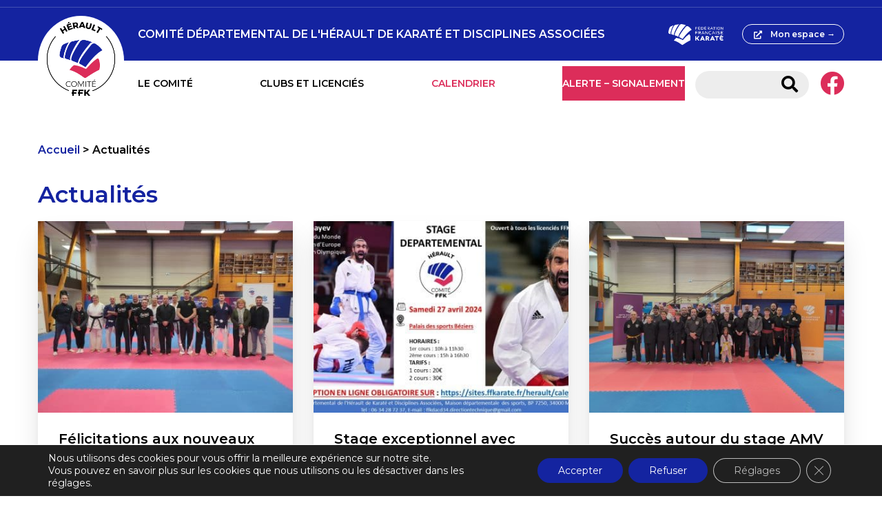

--- FILE ---
content_type: text/html; charset=UTF-8
request_url: https://sites.ffkarate.fr/herault/category/actualites/
body_size: 17589
content:
<!doctype html>
<html lang="fr-FR" prefix="og: https://ogp.me/ns#" >
  <head>
    <meta charset="utf-8">
    <title>Archives des Actualités - Comité Départemental de l&#039;Hérault de Karaté et Disciplines Associées</title>
<link data-rocket-preload as="style" href="https://fonts.googleapis.com/css2?family=Montserrat%3Aital%2Cwght%400%2C400%3B0%2C600%3B1%2C400%3B1%2C600&#038;ver=6.9&#038;display=swap" rel="preload">
<link href="https://fonts.googleapis.com/css2?family=Montserrat%3Aital%2Cwght%400%2C400%3B0%2C600%3B1%2C400%3B1%2C600&#038;ver=6.9&#038;display=swap" media="print" onload="this.media=&#039;all&#039;" rel="stylesheet">
<noscript><link rel="stylesheet" href="https://fonts.googleapis.com/css2?family=Montserrat%3Aital%2Cwght%400%2C400%3B0%2C600%3B1%2C400%3B1%2C600&#038;ver=6.9&#038;display=swap"></noscript>
    <meta name="viewport" content="width=device-width, initial-scale=1.0,user-scalable=no,minimal-ui">
    <meta name="viewport" content="width = device-width, initial-scale = 1.0, user-scalable = no,minimal-ui">
    
            <script data-no-defer="1" data-ezscrex="false" data-cfasync="false" data-pagespeed-no-defer data-cookieconsent="ignore">
                var ctPublicFunctions = {"_ajax_nonce":"a8b58fb8de","_rest_nonce":"5bb13fa5d9","_ajax_url":"\/herault\/wp-admin\/admin-ajax.php","_rest_url":"https:\/\/sites.ffkarate.fr\/herault\/wp-json\/","data__cookies_type":"native","data__ajax_type":"custom_ajax","data__bot_detector_enabled":"1","data__frontend_data_log_enabled":1,"cookiePrefix":"","wprocket_detected":true,"host_url":"sites.ffkarate.fr","text__ee_click_to_select":"Click to select the whole data","text__ee_original_email":"The complete one is","text__ee_got_it":"Got it","text__ee_blocked":"Blocked","text__ee_cannot_connect":"Cannot connect","text__ee_cannot_decode":"Can not decode email. Unknown reason","text__ee_email_decoder":"CleanTalk email decoder","text__ee_wait_for_decoding":"The magic is on the way!","text__ee_decoding_process":"Please wait a few seconds while we decode the contact data."}
            </script>
        
            <script data-no-defer="1" data-ezscrex="false" data-cfasync="false" data-pagespeed-no-defer data-cookieconsent="ignore">
                var ctPublic = {"_ajax_nonce":"a8b58fb8de","settings__forms__check_internal":"0","settings__forms__check_external":"0","settings__forms__force_protection":0,"settings__forms__search_test":"1","settings__forms__wc_add_to_cart":"0","settings__data__bot_detector_enabled":"1","settings__sfw__anti_crawler":0,"blog_home":"https:\/\/sites.ffkarate.fr\/herault\/","pixel__setting":"3","pixel__enabled":true,"pixel__url":null,"data__email_check_before_post":"1","data__email_check_exist_post":1,"data__cookies_type":"native","data__key_is_ok":true,"data__visible_fields_required":true,"wl_brandname":"Anti-Spam by CleanTalk","wl_brandname_short":"CleanTalk","ct_checkjs_key":"d6372d3ec679f3e97f962f1b715f7c6a06ba2edbb7c20c220338c249f7380f02","emailEncoderPassKey":"6935c0d555f2cfbf6c569ea6a16b75b1","bot_detector_forms_excluded":"W10=","advancedCacheExists":true,"varnishCacheExists":false,"wc_ajax_add_to_cart":false}
            </script>
        
<!-- Optimisation des moteurs de recherche par Rank Math - https://rankmath.com/ -->
<meta name="robots" content="follow, noindex"/>
<meta property="og:locale" content="fr_FR" />
<meta property="og:type" content="article" />
<meta property="og:title" content="Archives des Actualités - Comité Départemental de l&#039;Hérault de Karaté et Disciplines Associées" />
<meta property="og:url" content="https://sites.ffkarate.fr/herault/category/actualites/" />
<meta property="og:site_name" content="Comité Départemental de l&#039;Hérault de Karaté et Disciplines Associées" />
<meta name="twitter:card" content="summary_large_image" />
<meta name="twitter:title" content="Archives des Actualités - Comité Départemental de l&#039;Hérault de Karaté et Disciplines Associées" />
<script type="application/ld+json" class="rank-math-schema">{"@context":"https://schema.org","@graph":[{"@type":"Organization","@id":"https://sites.ffkarate.fr/herault/#organization","name":"COMIT\u00c9 DE L\\'H\u00c9RAULT FFKARATE","url":"https://sites.ffkarate.fr/herault","logo":{"@type":"ImageObject","@id":"https://sites.ffkarate.fr/herault/#logo","url":"https://sites.ffkarate.fr/herault/wp-content/uploads/sites/58/2021/05/C_RVB_HERAULT.png","contentUrl":"https://sites.ffkarate.fr/herault/wp-content/uploads/sites/58/2021/05/C_RVB_HERAULT.png","caption":"COMIT\u00c9 DE L\\'H\u00c9RAULT FFKARATE","inLanguage":"fr-FR","width":"245","height":"245"}},{"@type":"WebSite","@id":"https://sites.ffkarate.fr/herault/#website","url":"https://sites.ffkarate.fr/herault","name":"COMIT\u00c9 DE L\\'H\u00c9RAULT FFKARATE","publisher":{"@id":"https://sites.ffkarate.fr/herault/#organization"},"inLanguage":"fr-FR"},{"@type":"BreadcrumbList","@id":"https://sites.ffkarate.fr/herault/category/actualites/#breadcrumb","itemListElement":[{"@type":"ListItem","position":"1","item":{"@id":"https://sites.ffkarate.fr/herault","name":"Accueil"}},{"@type":"ListItem","position":"2","item":{"@id":"https://sites.ffkarate.fr/herault/category/actualites/","name":"Actualit\u00e9s"}}]},{"@type":"CollectionPage","@id":"https://sites.ffkarate.fr/herault/category/actualites/#webpage","url":"https://sites.ffkarate.fr/herault/category/actualites/","name":"Archives des Actualit\u00e9s - Comit\u00e9 D\u00e9partemental de l&#039;H\u00e9rault de Karat\u00e9 et Disciplines Associ\u00e9es","isPartOf":{"@id":"https://sites.ffkarate.fr/herault/#website"},"inLanguage":"fr-FR","breadcrumb":{"@id":"https://sites.ffkarate.fr/herault/category/actualites/#breadcrumb"}}]}</script>
<!-- /Extension Rank Math WordPress SEO -->

<link rel='dns-prefetch' href='//fd.cleantalk.org' />
<link rel='dns-prefetch' href='//cdn.jsdelivr.net' />
<link rel='dns-prefetch' href='//cdnjs.cloudflare.com' />
<link rel='dns-prefetch' href='//fonts.googleapis.com' />
<link href='https://fonts.gstatic.com' crossorigin rel='preconnect' />
<link rel="alternate" type="application/rss+xml" title="Comité Départemental de l&#039;Hérault de Karaté et Disciplines Associées &raquo; Flux de la catégorie Actualités" href="https://sites.ffkarate.fr/herault/category/actualites/feed/" />
<style id='wp-img-auto-sizes-contain-inline-css' type='text/css'>
img:is([sizes=auto i],[sizes^="auto," i]){contain-intrinsic-size:3000px 1500px}
/*# sourceURL=wp-img-auto-sizes-contain-inline-css */
</style>
<style id='wp-emoji-styles-inline-css' type='text/css'>

	img.wp-smiley, img.emoji {
		display: inline !important;
		border: none !important;
		box-shadow: none !important;
		height: 1em !important;
		width: 1em !important;
		margin: 0 0.07em !important;
		vertical-align: -0.1em !important;
		background: none !important;
		padding: 0 !important;
	}
/*# sourceURL=wp-emoji-styles-inline-css */
</style>
<style id='wp-block-library-inline-css' type='text/css'>
:root{--wp-block-synced-color:#7a00df;--wp-block-synced-color--rgb:122,0,223;--wp-bound-block-color:var(--wp-block-synced-color);--wp-editor-canvas-background:#ddd;--wp-admin-theme-color:#007cba;--wp-admin-theme-color--rgb:0,124,186;--wp-admin-theme-color-darker-10:#006ba1;--wp-admin-theme-color-darker-10--rgb:0,107,160.5;--wp-admin-theme-color-darker-20:#005a87;--wp-admin-theme-color-darker-20--rgb:0,90,135;--wp-admin-border-width-focus:2px}@media (min-resolution:192dpi){:root{--wp-admin-border-width-focus:1.5px}}.wp-element-button{cursor:pointer}:root .has-very-light-gray-background-color{background-color:#eee}:root .has-very-dark-gray-background-color{background-color:#313131}:root .has-very-light-gray-color{color:#eee}:root .has-very-dark-gray-color{color:#313131}:root .has-vivid-green-cyan-to-vivid-cyan-blue-gradient-background{background:linear-gradient(135deg,#00d084,#0693e3)}:root .has-purple-crush-gradient-background{background:linear-gradient(135deg,#34e2e4,#4721fb 50%,#ab1dfe)}:root .has-hazy-dawn-gradient-background{background:linear-gradient(135deg,#faaca8,#dad0ec)}:root .has-subdued-olive-gradient-background{background:linear-gradient(135deg,#fafae1,#67a671)}:root .has-atomic-cream-gradient-background{background:linear-gradient(135deg,#fdd79a,#004a59)}:root .has-nightshade-gradient-background{background:linear-gradient(135deg,#330968,#31cdcf)}:root .has-midnight-gradient-background{background:linear-gradient(135deg,#020381,#2874fc)}:root{--wp--preset--font-size--normal:16px;--wp--preset--font-size--huge:42px}.has-regular-font-size{font-size:1em}.has-larger-font-size{font-size:2.625em}.has-normal-font-size{font-size:var(--wp--preset--font-size--normal)}.has-huge-font-size{font-size:var(--wp--preset--font-size--huge)}.has-text-align-center{text-align:center}.has-text-align-left{text-align:left}.has-text-align-right{text-align:right}.has-fit-text{white-space:nowrap!important}#end-resizable-editor-section{display:none}.aligncenter{clear:both}.items-justified-left{justify-content:flex-start}.items-justified-center{justify-content:center}.items-justified-right{justify-content:flex-end}.items-justified-space-between{justify-content:space-between}.screen-reader-text{border:0;clip-path:inset(50%);height:1px;margin:-1px;overflow:hidden;padding:0;position:absolute;width:1px;word-wrap:normal!important}.screen-reader-text:focus{background-color:#ddd;clip-path:none;color:#444;display:block;font-size:1em;height:auto;left:5px;line-height:normal;padding:15px 23px 14px;text-decoration:none;top:5px;width:auto;z-index:100000}html :where(.has-border-color){border-style:solid}html :where([style*=border-top-color]){border-top-style:solid}html :where([style*=border-right-color]){border-right-style:solid}html :where([style*=border-bottom-color]){border-bottom-style:solid}html :where([style*=border-left-color]){border-left-style:solid}html :where([style*=border-width]){border-style:solid}html :where([style*=border-top-width]){border-top-style:solid}html :where([style*=border-right-width]){border-right-style:solid}html :where([style*=border-bottom-width]){border-bottom-style:solid}html :where([style*=border-left-width]){border-left-style:solid}html :where(img[class*=wp-image-]){height:auto;max-width:100%}:where(figure){margin:0 0 1em}html :where(.is-position-sticky){--wp-admin--admin-bar--position-offset:var(--wp-admin--admin-bar--height,0px)}@media screen and (max-width:600px){html :where(.is-position-sticky){--wp-admin--admin-bar--position-offset:0px}}

/*# sourceURL=wp-block-library-inline-css */
</style><style id='global-styles-inline-css' type='text/css'>
:root{--wp--preset--aspect-ratio--square: 1;--wp--preset--aspect-ratio--4-3: 4/3;--wp--preset--aspect-ratio--3-4: 3/4;--wp--preset--aspect-ratio--3-2: 3/2;--wp--preset--aspect-ratio--2-3: 2/3;--wp--preset--aspect-ratio--16-9: 16/9;--wp--preset--aspect-ratio--9-16: 9/16;--wp--preset--color--black: #000000;--wp--preset--color--cyan-bluish-gray: #abb8c3;--wp--preset--color--white: #ffffff;--wp--preset--color--pale-pink: #f78da7;--wp--preset--color--vivid-red: #cf2e2e;--wp--preset--color--luminous-vivid-orange: #ff6900;--wp--preset--color--luminous-vivid-amber: #fcb900;--wp--preset--color--light-green-cyan: #7bdcb5;--wp--preset--color--vivid-green-cyan: #00d084;--wp--preset--color--pale-cyan-blue: #8ed1fc;--wp--preset--color--vivid-cyan-blue: #0693e3;--wp--preset--color--vivid-purple: #9b51e0;--wp--preset--gradient--vivid-cyan-blue-to-vivid-purple: linear-gradient(135deg,rgb(6,147,227) 0%,rgb(155,81,224) 100%);--wp--preset--gradient--light-green-cyan-to-vivid-green-cyan: linear-gradient(135deg,rgb(122,220,180) 0%,rgb(0,208,130) 100%);--wp--preset--gradient--luminous-vivid-amber-to-luminous-vivid-orange: linear-gradient(135deg,rgb(252,185,0) 0%,rgb(255,105,0) 100%);--wp--preset--gradient--luminous-vivid-orange-to-vivid-red: linear-gradient(135deg,rgb(255,105,0) 0%,rgb(207,46,46) 100%);--wp--preset--gradient--very-light-gray-to-cyan-bluish-gray: linear-gradient(135deg,rgb(238,238,238) 0%,rgb(169,184,195) 100%);--wp--preset--gradient--cool-to-warm-spectrum: linear-gradient(135deg,rgb(74,234,220) 0%,rgb(151,120,209) 20%,rgb(207,42,186) 40%,rgb(238,44,130) 60%,rgb(251,105,98) 80%,rgb(254,248,76) 100%);--wp--preset--gradient--blush-light-purple: linear-gradient(135deg,rgb(255,206,236) 0%,rgb(152,150,240) 100%);--wp--preset--gradient--blush-bordeaux: linear-gradient(135deg,rgb(254,205,165) 0%,rgb(254,45,45) 50%,rgb(107,0,62) 100%);--wp--preset--gradient--luminous-dusk: linear-gradient(135deg,rgb(255,203,112) 0%,rgb(199,81,192) 50%,rgb(65,88,208) 100%);--wp--preset--gradient--pale-ocean: linear-gradient(135deg,rgb(255,245,203) 0%,rgb(182,227,212) 50%,rgb(51,167,181) 100%);--wp--preset--gradient--electric-grass: linear-gradient(135deg,rgb(202,248,128) 0%,rgb(113,206,126) 100%);--wp--preset--gradient--midnight: linear-gradient(135deg,rgb(2,3,129) 0%,rgb(40,116,252) 100%);--wp--preset--font-size--small: 13px;--wp--preset--font-size--medium: 20px;--wp--preset--font-size--large: 36px;--wp--preset--font-size--x-large: 42px;--wp--preset--spacing--20: 0.44rem;--wp--preset--spacing--30: 0.67rem;--wp--preset--spacing--40: 1rem;--wp--preset--spacing--50: 1.5rem;--wp--preset--spacing--60: 2.25rem;--wp--preset--spacing--70: 3.38rem;--wp--preset--spacing--80: 5.06rem;--wp--preset--shadow--natural: 6px 6px 9px rgba(0, 0, 0, 0.2);--wp--preset--shadow--deep: 12px 12px 50px rgba(0, 0, 0, 0.4);--wp--preset--shadow--sharp: 6px 6px 0px rgba(0, 0, 0, 0.2);--wp--preset--shadow--outlined: 6px 6px 0px -3px rgb(255, 255, 255), 6px 6px rgb(0, 0, 0);--wp--preset--shadow--crisp: 6px 6px 0px rgb(0, 0, 0);}:where(.is-layout-flex){gap: 0.5em;}:where(.is-layout-grid){gap: 0.5em;}body .is-layout-flex{display: flex;}.is-layout-flex{flex-wrap: wrap;align-items: center;}.is-layout-flex > :is(*, div){margin: 0;}body .is-layout-grid{display: grid;}.is-layout-grid > :is(*, div){margin: 0;}:where(.wp-block-columns.is-layout-flex){gap: 2em;}:where(.wp-block-columns.is-layout-grid){gap: 2em;}:where(.wp-block-post-template.is-layout-flex){gap: 1.25em;}:where(.wp-block-post-template.is-layout-grid){gap: 1.25em;}.has-black-color{color: var(--wp--preset--color--black) !important;}.has-cyan-bluish-gray-color{color: var(--wp--preset--color--cyan-bluish-gray) !important;}.has-white-color{color: var(--wp--preset--color--white) !important;}.has-pale-pink-color{color: var(--wp--preset--color--pale-pink) !important;}.has-vivid-red-color{color: var(--wp--preset--color--vivid-red) !important;}.has-luminous-vivid-orange-color{color: var(--wp--preset--color--luminous-vivid-orange) !important;}.has-luminous-vivid-amber-color{color: var(--wp--preset--color--luminous-vivid-amber) !important;}.has-light-green-cyan-color{color: var(--wp--preset--color--light-green-cyan) !important;}.has-vivid-green-cyan-color{color: var(--wp--preset--color--vivid-green-cyan) !important;}.has-pale-cyan-blue-color{color: var(--wp--preset--color--pale-cyan-blue) !important;}.has-vivid-cyan-blue-color{color: var(--wp--preset--color--vivid-cyan-blue) !important;}.has-vivid-purple-color{color: var(--wp--preset--color--vivid-purple) !important;}.has-black-background-color{background-color: var(--wp--preset--color--black) !important;}.has-cyan-bluish-gray-background-color{background-color: var(--wp--preset--color--cyan-bluish-gray) !important;}.has-white-background-color{background-color: var(--wp--preset--color--white) !important;}.has-pale-pink-background-color{background-color: var(--wp--preset--color--pale-pink) !important;}.has-vivid-red-background-color{background-color: var(--wp--preset--color--vivid-red) !important;}.has-luminous-vivid-orange-background-color{background-color: var(--wp--preset--color--luminous-vivid-orange) !important;}.has-luminous-vivid-amber-background-color{background-color: var(--wp--preset--color--luminous-vivid-amber) !important;}.has-light-green-cyan-background-color{background-color: var(--wp--preset--color--light-green-cyan) !important;}.has-vivid-green-cyan-background-color{background-color: var(--wp--preset--color--vivid-green-cyan) !important;}.has-pale-cyan-blue-background-color{background-color: var(--wp--preset--color--pale-cyan-blue) !important;}.has-vivid-cyan-blue-background-color{background-color: var(--wp--preset--color--vivid-cyan-blue) !important;}.has-vivid-purple-background-color{background-color: var(--wp--preset--color--vivid-purple) !important;}.has-black-border-color{border-color: var(--wp--preset--color--black) !important;}.has-cyan-bluish-gray-border-color{border-color: var(--wp--preset--color--cyan-bluish-gray) !important;}.has-white-border-color{border-color: var(--wp--preset--color--white) !important;}.has-pale-pink-border-color{border-color: var(--wp--preset--color--pale-pink) !important;}.has-vivid-red-border-color{border-color: var(--wp--preset--color--vivid-red) !important;}.has-luminous-vivid-orange-border-color{border-color: var(--wp--preset--color--luminous-vivid-orange) !important;}.has-luminous-vivid-amber-border-color{border-color: var(--wp--preset--color--luminous-vivid-amber) !important;}.has-light-green-cyan-border-color{border-color: var(--wp--preset--color--light-green-cyan) !important;}.has-vivid-green-cyan-border-color{border-color: var(--wp--preset--color--vivid-green-cyan) !important;}.has-pale-cyan-blue-border-color{border-color: var(--wp--preset--color--pale-cyan-blue) !important;}.has-vivid-cyan-blue-border-color{border-color: var(--wp--preset--color--vivid-cyan-blue) !important;}.has-vivid-purple-border-color{border-color: var(--wp--preset--color--vivid-purple) !important;}.has-vivid-cyan-blue-to-vivid-purple-gradient-background{background: var(--wp--preset--gradient--vivid-cyan-blue-to-vivid-purple) !important;}.has-light-green-cyan-to-vivid-green-cyan-gradient-background{background: var(--wp--preset--gradient--light-green-cyan-to-vivid-green-cyan) !important;}.has-luminous-vivid-amber-to-luminous-vivid-orange-gradient-background{background: var(--wp--preset--gradient--luminous-vivid-amber-to-luminous-vivid-orange) !important;}.has-luminous-vivid-orange-to-vivid-red-gradient-background{background: var(--wp--preset--gradient--luminous-vivid-orange-to-vivid-red) !important;}.has-very-light-gray-to-cyan-bluish-gray-gradient-background{background: var(--wp--preset--gradient--very-light-gray-to-cyan-bluish-gray) !important;}.has-cool-to-warm-spectrum-gradient-background{background: var(--wp--preset--gradient--cool-to-warm-spectrum) !important;}.has-blush-light-purple-gradient-background{background: var(--wp--preset--gradient--blush-light-purple) !important;}.has-blush-bordeaux-gradient-background{background: var(--wp--preset--gradient--blush-bordeaux) !important;}.has-luminous-dusk-gradient-background{background: var(--wp--preset--gradient--luminous-dusk) !important;}.has-pale-ocean-gradient-background{background: var(--wp--preset--gradient--pale-ocean) !important;}.has-electric-grass-gradient-background{background: var(--wp--preset--gradient--electric-grass) !important;}.has-midnight-gradient-background{background: var(--wp--preset--gradient--midnight) !important;}.has-small-font-size{font-size: var(--wp--preset--font-size--small) !important;}.has-medium-font-size{font-size: var(--wp--preset--font-size--medium) !important;}.has-large-font-size{font-size: var(--wp--preset--font-size--large) !important;}.has-x-large-font-size{font-size: var(--wp--preset--font-size--x-large) !important;}
/*# sourceURL=global-styles-inline-css */
</style>

<style id='classic-theme-styles-inline-css' type='text/css'>
/*! This file is auto-generated */
.wp-block-button__link{color:#fff;background-color:#32373c;border-radius:9999px;box-shadow:none;text-decoration:none;padding:calc(.667em + 2px) calc(1.333em + 2px);font-size:1.125em}.wp-block-file__button{background:#32373c;color:#fff;text-decoration:none}
/*# sourceURL=/wp-includes/css/classic-themes.min.css */
</style>
<link rel='stylesheet' id='cleantalk-public-css-css' href='https://sites.ffkarate.fr/herault/wp-content/plugins/cleantalk-spam-protect/css/cleantalk-public.min.css?ver=6.70.1_1766446769' type='text/css' media='all' />
<link rel='stylesheet' id='cleantalk-email-decoder-css-css' href='https://sites.ffkarate.fr/herault/wp-content/plugins/cleantalk-spam-protect/css/cleantalk-email-decoder.min.css?ver=6.70.1_1766446769' type='text/css' media='all' />
<link rel='stylesheet' id='js_composer_front-css' href='https://sites.ffkarate.fr/herault/wp-content/plugins/js_composer/assets/css/js_composer.min.css?ver=8.2' type='text/css' media='all' />
<link rel='stylesheet' id='font-awesome-css' href='https://cdnjs.cloudflare.com/ajax/libs/font-awesome/5.14.0/css/all.min.css?ver=6.9' type='text/css' media='all' />

<link rel='stylesheet' id='main-css' href='https://sites.ffkarate.fr/herault/wp-content/themes/sites_ffk/style.css?ver=6.9' type='text/css' media='all' />
<link rel='stylesheet' id='moove_gdpr_frontend-css' href='https://sites.ffkarate.fr/herault/wp-content/plugins/gdpr-cookie-compliance/dist/styles/gdpr-main-nf.css?ver=5.0.9' type='text/css' media='all' />
<style id='moove_gdpr_frontend-inline-css' type='text/css'>
				#moove_gdpr_cookie_modal .moove-gdpr-modal-content .moove-gdpr-tab-main h3.tab-title, 
				#moove_gdpr_cookie_modal .moove-gdpr-modal-content .moove-gdpr-tab-main span.tab-title,
				#moove_gdpr_cookie_modal .moove-gdpr-modal-content .moove-gdpr-modal-left-content #moove-gdpr-menu li a, 
				#moove_gdpr_cookie_modal .moove-gdpr-modal-content .moove-gdpr-modal-left-content #moove-gdpr-menu li button,
				#moove_gdpr_cookie_modal .moove-gdpr-modal-content .moove-gdpr-modal-left-content .moove-gdpr-branding-cnt a,
				#moove_gdpr_cookie_modal .moove-gdpr-modal-content .moove-gdpr-modal-footer-content .moove-gdpr-button-holder a.mgbutton, 
				#moove_gdpr_cookie_modal .moove-gdpr-modal-content .moove-gdpr-modal-footer-content .moove-gdpr-button-holder button.mgbutton,
				#moove_gdpr_cookie_modal .cookie-switch .cookie-slider:after, 
				#moove_gdpr_cookie_modal .cookie-switch .slider:after, 
				#moove_gdpr_cookie_modal .switch .cookie-slider:after, 
				#moove_gdpr_cookie_modal .switch .slider:after,
				#moove_gdpr_cookie_info_bar .moove-gdpr-info-bar-container .moove-gdpr-info-bar-content p, 
				#moove_gdpr_cookie_info_bar .moove-gdpr-info-bar-container .moove-gdpr-info-bar-content p a,
				#moove_gdpr_cookie_info_bar .moove-gdpr-info-bar-container .moove-gdpr-info-bar-content a.mgbutton, 
				#moove_gdpr_cookie_info_bar .moove-gdpr-info-bar-container .moove-gdpr-info-bar-content button.mgbutton,
				#moove_gdpr_cookie_modal .moove-gdpr-modal-content .moove-gdpr-tab-main .moove-gdpr-tab-main-content h1, 
				#moove_gdpr_cookie_modal .moove-gdpr-modal-content .moove-gdpr-tab-main .moove-gdpr-tab-main-content h2, 
				#moove_gdpr_cookie_modal .moove-gdpr-modal-content .moove-gdpr-tab-main .moove-gdpr-tab-main-content h3, 
				#moove_gdpr_cookie_modal .moove-gdpr-modal-content .moove-gdpr-tab-main .moove-gdpr-tab-main-content h4, 
				#moove_gdpr_cookie_modal .moove-gdpr-modal-content .moove-gdpr-tab-main .moove-gdpr-tab-main-content h5, 
				#moove_gdpr_cookie_modal .moove-gdpr-modal-content .moove-gdpr-tab-main .moove-gdpr-tab-main-content h6,
				#moove_gdpr_cookie_modal .moove-gdpr-modal-content.moove_gdpr_modal_theme_v2 .moove-gdpr-modal-title .tab-title,
				#moove_gdpr_cookie_modal .moove-gdpr-modal-content.moove_gdpr_modal_theme_v2 .moove-gdpr-tab-main h3.tab-title, 
				#moove_gdpr_cookie_modal .moove-gdpr-modal-content.moove_gdpr_modal_theme_v2 .moove-gdpr-tab-main span.tab-title,
				#moove_gdpr_cookie_modal .moove-gdpr-modal-content.moove_gdpr_modal_theme_v2 .moove-gdpr-branding-cnt a {
					font-weight: inherit				}
			#moove_gdpr_cookie_modal,#moove_gdpr_cookie_info_bar,.gdpr_cookie_settings_shortcode_content{font-family:inherit}#moove_gdpr_save_popup_settings_button{background-color:#373737;color:#fff}#moove_gdpr_save_popup_settings_button:hover{background-color:#000}#moove_gdpr_cookie_info_bar .moove-gdpr-info-bar-container .moove-gdpr-info-bar-content a.mgbutton,#moove_gdpr_cookie_info_bar .moove-gdpr-info-bar-container .moove-gdpr-info-bar-content button.mgbutton{background-color:#1424a0}#moove_gdpr_cookie_modal .moove-gdpr-modal-content .moove-gdpr-modal-footer-content .moove-gdpr-button-holder a.mgbutton,#moove_gdpr_cookie_modal .moove-gdpr-modal-content .moove-gdpr-modal-footer-content .moove-gdpr-button-holder button.mgbutton,.gdpr_cookie_settings_shortcode_content .gdpr-shr-button.button-green{background-color:#1424a0;border-color:#1424a0}#moove_gdpr_cookie_modal .moove-gdpr-modal-content .moove-gdpr-modal-footer-content .moove-gdpr-button-holder a.mgbutton:hover,#moove_gdpr_cookie_modal .moove-gdpr-modal-content .moove-gdpr-modal-footer-content .moove-gdpr-button-holder button.mgbutton:hover,.gdpr_cookie_settings_shortcode_content .gdpr-shr-button.button-green:hover{background-color:#fff;color:#1424a0}#moove_gdpr_cookie_modal .moove-gdpr-modal-content .moove-gdpr-modal-close i,#moove_gdpr_cookie_modal .moove-gdpr-modal-content .moove-gdpr-modal-close span.gdpr-icon{background-color:#1424a0;border:1px solid #1424a0}#moove_gdpr_cookie_info_bar span.moove-gdpr-infobar-allow-all.focus-g,#moove_gdpr_cookie_info_bar span.moove-gdpr-infobar-allow-all:focus,#moove_gdpr_cookie_info_bar button.moove-gdpr-infobar-allow-all.focus-g,#moove_gdpr_cookie_info_bar button.moove-gdpr-infobar-allow-all:focus,#moove_gdpr_cookie_info_bar span.moove-gdpr-infobar-reject-btn.focus-g,#moove_gdpr_cookie_info_bar span.moove-gdpr-infobar-reject-btn:focus,#moove_gdpr_cookie_info_bar button.moove-gdpr-infobar-reject-btn.focus-g,#moove_gdpr_cookie_info_bar button.moove-gdpr-infobar-reject-btn:focus,#moove_gdpr_cookie_info_bar span.change-settings-button.focus-g,#moove_gdpr_cookie_info_bar span.change-settings-button:focus,#moove_gdpr_cookie_info_bar button.change-settings-button.focus-g,#moove_gdpr_cookie_info_bar button.change-settings-button:focus{-webkit-box-shadow:0 0 1px 3px #1424a0;-moz-box-shadow:0 0 1px 3px #1424a0;box-shadow:0 0 1px 3px #1424a0}#moove_gdpr_cookie_modal .moove-gdpr-modal-content .moove-gdpr-modal-close i:hover,#moove_gdpr_cookie_modal .moove-gdpr-modal-content .moove-gdpr-modal-close span.gdpr-icon:hover,#moove_gdpr_cookie_info_bar span[data-href]>u.change-settings-button{color:#1424a0}#moove_gdpr_cookie_modal .moove-gdpr-modal-content .moove-gdpr-modal-left-content #moove-gdpr-menu li.menu-item-selected a span.gdpr-icon,#moove_gdpr_cookie_modal .moove-gdpr-modal-content .moove-gdpr-modal-left-content #moove-gdpr-menu li.menu-item-selected button span.gdpr-icon{color:inherit}#moove_gdpr_cookie_modal .moove-gdpr-modal-content .moove-gdpr-modal-left-content #moove-gdpr-menu li a span.gdpr-icon,#moove_gdpr_cookie_modal .moove-gdpr-modal-content .moove-gdpr-modal-left-content #moove-gdpr-menu li button span.gdpr-icon{color:inherit}#moove_gdpr_cookie_modal .gdpr-acc-link{line-height:0;font-size:0;color:transparent;position:absolute}#moove_gdpr_cookie_modal .moove-gdpr-modal-content .moove-gdpr-modal-close:hover i,#moove_gdpr_cookie_modal .moove-gdpr-modal-content .moove-gdpr-modal-left-content #moove-gdpr-menu li a,#moove_gdpr_cookie_modal .moove-gdpr-modal-content .moove-gdpr-modal-left-content #moove-gdpr-menu li button,#moove_gdpr_cookie_modal .moove-gdpr-modal-content .moove-gdpr-modal-left-content #moove-gdpr-menu li button i,#moove_gdpr_cookie_modal .moove-gdpr-modal-content .moove-gdpr-modal-left-content #moove-gdpr-menu li a i,#moove_gdpr_cookie_modal .moove-gdpr-modal-content .moove-gdpr-tab-main .moove-gdpr-tab-main-content a:hover,#moove_gdpr_cookie_info_bar.moove-gdpr-dark-scheme .moove-gdpr-info-bar-container .moove-gdpr-info-bar-content a.mgbutton:hover,#moove_gdpr_cookie_info_bar.moove-gdpr-dark-scheme .moove-gdpr-info-bar-container .moove-gdpr-info-bar-content button.mgbutton:hover,#moove_gdpr_cookie_info_bar.moove-gdpr-dark-scheme .moove-gdpr-info-bar-container .moove-gdpr-info-bar-content a:hover,#moove_gdpr_cookie_info_bar.moove-gdpr-dark-scheme .moove-gdpr-info-bar-container .moove-gdpr-info-bar-content button:hover,#moove_gdpr_cookie_info_bar.moove-gdpr-dark-scheme .moove-gdpr-info-bar-container .moove-gdpr-info-bar-content span.change-settings-button:hover,#moove_gdpr_cookie_info_bar.moove-gdpr-dark-scheme .moove-gdpr-info-bar-container .moove-gdpr-info-bar-content button.change-settings-button:hover,#moove_gdpr_cookie_info_bar.moove-gdpr-dark-scheme .moove-gdpr-info-bar-container .moove-gdpr-info-bar-content u.change-settings-button:hover,#moove_gdpr_cookie_info_bar span[data-href]>u.change-settings-button,#moove_gdpr_cookie_info_bar.moove-gdpr-dark-scheme .moove-gdpr-info-bar-container .moove-gdpr-info-bar-content a.mgbutton.focus-g,#moove_gdpr_cookie_info_bar.moove-gdpr-dark-scheme .moove-gdpr-info-bar-container .moove-gdpr-info-bar-content button.mgbutton.focus-g,#moove_gdpr_cookie_info_bar.moove-gdpr-dark-scheme .moove-gdpr-info-bar-container .moove-gdpr-info-bar-content a.focus-g,#moove_gdpr_cookie_info_bar.moove-gdpr-dark-scheme .moove-gdpr-info-bar-container .moove-gdpr-info-bar-content button.focus-g,#moove_gdpr_cookie_info_bar.moove-gdpr-dark-scheme .moove-gdpr-info-bar-container .moove-gdpr-info-bar-content a.mgbutton:focus,#moove_gdpr_cookie_info_bar.moove-gdpr-dark-scheme .moove-gdpr-info-bar-container .moove-gdpr-info-bar-content button.mgbutton:focus,#moove_gdpr_cookie_info_bar.moove-gdpr-dark-scheme .moove-gdpr-info-bar-container .moove-gdpr-info-bar-content a:focus,#moove_gdpr_cookie_info_bar.moove-gdpr-dark-scheme .moove-gdpr-info-bar-container .moove-gdpr-info-bar-content button:focus,#moove_gdpr_cookie_info_bar.moove-gdpr-dark-scheme .moove-gdpr-info-bar-container .moove-gdpr-info-bar-content span.change-settings-button.focus-g,span.change-settings-button:focus,button.change-settings-button.focus-g,button.change-settings-button:focus,#moove_gdpr_cookie_info_bar.moove-gdpr-dark-scheme .moove-gdpr-info-bar-container .moove-gdpr-info-bar-content u.change-settings-button.focus-g,#moove_gdpr_cookie_info_bar.moove-gdpr-dark-scheme .moove-gdpr-info-bar-container .moove-gdpr-info-bar-content u.change-settings-button:focus{color:#1424a0}#moove_gdpr_cookie_modal .moove-gdpr-branding.focus-g span,#moove_gdpr_cookie_modal .moove-gdpr-modal-content .moove-gdpr-tab-main a.focus-g,#moove_gdpr_cookie_modal .moove-gdpr-modal-content .moove-gdpr-tab-main .gdpr-cd-details-toggle.focus-g{color:#1424a0}#moove_gdpr_cookie_modal.gdpr_lightbox-hide{display:none}
/*# sourceURL=moove_gdpr_frontend-inline-css */
</style>
<script type="text/javascript" src="https://sites.ffkarate.fr/herault/wp-content/plugins/cleantalk-spam-protect/js/apbct-public-bundle.min.js?ver=6.70.1_1766446769" id="apbct-public-bundle.min-js-js"></script>
<script type="text/javascript" src="https://fd.cleantalk.org/ct-bot-detector-wrapper.js?ver=6.70.1" id="ct_bot_detector-js" defer="defer" data-wp-strategy="defer"></script>
<script type="text/javascript" src="https://sites.ffkarate.fr/herault/wp-includes/js/jquery/jquery.min.js?ver=3.7.1" id="jquery-core-js"></script>
<script type="text/javascript" src="https://sites.ffkarate.fr/herault/wp-includes/js/jquery/jquery-migrate.min.js?ver=3.4.1" id="jquery-migrate-js"></script>
<script type="text/javascript" src="//cdn.jsdelivr.net/npm/slick-carousel@1.8.1/slick/slick.min.js?ver=6.9" id="slick-js"></script>
<script type="text/javascript" src="https://sites.ffkarate.fr/herault/wp-includes/js/jquery/ui/core.min.js?ver=1.13.3" id="jquery-ui-core-js"></script>
<script type="text/javascript" src="https://sites.ffkarate.fr/herault/wp-includes/js/jquery/ui/menu.min.js?ver=1.13.3" id="jquery-ui-menu-js"></script>
<script type="text/javascript" src="https://sites.ffkarate.fr/herault/wp-includes/js/dist/dom-ready.min.js?ver=f77871ff7694fffea381" id="wp-dom-ready-js"></script>
<script type="text/javascript" src="https://sites.ffkarate.fr/herault/wp-includes/js/dist/hooks.min.js?ver=dd5603f07f9220ed27f1" id="wp-hooks-js"></script>
<script type="text/javascript" src="https://sites.ffkarate.fr/herault/wp-includes/js/dist/i18n.min.js?ver=c26c3dc7bed366793375" id="wp-i18n-js"></script>
<script type="text/javascript" id="wp-i18n-js-after">
/* <![CDATA[ */
wp.i18n.setLocaleData( { 'text direction\u0004ltr': [ 'ltr' ] } );
//# sourceURL=wp-i18n-js-after
/* ]]> */
</script>
<script type="text/javascript" id="wp-a11y-js-translations">
/* <![CDATA[ */
( function( domain, translations ) {
	var localeData = translations.locale_data[ domain ] || translations.locale_data.messages;
	localeData[""].domain = domain;
	wp.i18n.setLocaleData( localeData, domain );
} )( "default", {"translation-revision-date":"2025-12-10 11:15:06+0000","generator":"GlotPress\/4.0.3","domain":"messages","locale_data":{"messages":{"":{"domain":"messages","plural-forms":"nplurals=2; plural=n > 1;","lang":"fr"},"Notifications":["Notifications"]}},"comment":{"reference":"wp-includes\/js\/dist\/a11y.js"}} );
//# sourceURL=wp-a11y-js-translations
/* ]]> */
</script>
<script type="text/javascript" src="https://sites.ffkarate.fr/herault/wp-includes/js/dist/a11y.min.js?ver=cb460b4676c94bd228ed" id="wp-a11y-js"></script>
<script type="text/javascript" src="https://sites.ffkarate.fr/herault/wp-includes/js/jquery/ui/autocomplete.min.js?ver=1.13.3" id="jquery-ui-autocomplete-js"></script>
<script type="text/javascript" src="https://sites.ffkarate.fr/herault/wp-content/themes/sites_ffk/js/script.js?ver=6.9" id="main-js"></script>
<script></script><link rel="https://api.w.org/" href="https://sites.ffkarate.fr/herault/wp-json/" /><link rel="alternate" title="JSON" type="application/json" href="https://sites.ffkarate.fr/herault/wp-json/wp/v2/categories/5" /><link rel="EditURI" type="application/rsd+xml" title="RSD" href="https://sites.ffkarate.fr/herault/xmlrpc.php?rsd" />
<meta name="generator" content="WordPress 6.9" />
<!-- Analytics by WP Statistics - https://wp-statistics.com -->
<script defer data-domain="sites.ffkarate.fr" src="https://plausible.io/js/script.js"></script><meta name="generator" content="Powered by WPBakery Page Builder - drag and drop page builder for WordPress."/>
<noscript><style> .wpb_animate_when_almost_visible { opacity: 1; }</style></noscript><noscript><style id="rocket-lazyload-nojs-css">.rll-youtube-player, [data-lazy-src]{display:none !important;}</style></noscript>  <meta name="generator" content="WP Rocket 3.20.1.2" data-wpr-features="wpr_lazyload_images wpr_desktop" /></head>
  <body class="archive category category-actualites category-5 wp-custom-logo wp-theme-sites_ffk wpb-js-composer js-comp-ver-8.2 vc_responsive">
    <header data-rocket-location-hash="639a8427519e153a208a5bba533a62d8" id="header">
        <input type="checkbox" id="mobile_menu_toggler" aria-hidden="true" />
        <div data-rocket-location-hash="c5ed54cce90dc080f6e9d78a1e186261" class="network_info"><div data-rocket-location-hash="40f22408a88335a0945fffe944caafc3" class="container">
                    </div></div>
        <div data-rocket-location-hash="3ab30d129cc66b037f8c35821244f417" class="container relative">
            <a href="https://sites.ffkarate.fr/herault" class="logo">
                <img width="245" height="245" src="data:image/svg+xml,%3Csvg%20xmlns='http://www.w3.org/2000/svg'%20viewBox='0%200%20245%20245'%3E%3C/svg%3E" class="attachment-full size-full" alt="" decoding="async" fetchpriority="high" data-lazy-srcset="https://sites.ffkarate.fr/herault/wp-content/uploads/sites/58/2021/05/C_RVB_HERAULT.png 245w, https://sites.ffkarate.fr/herault/wp-content/uploads/sites/58/2021/05/C_RVB_HERAULT-176x176.png 176w" data-lazy-sizes="(max-width: 245px) 100vw, 245px" data-lazy-src="https://sites.ffkarate.fr/herault/wp-content/uploads/sites/58/2021/05/C_RVB_HERAULT.png" /><noscript><img width="245" height="245" src="https://sites.ffkarate.fr/herault/wp-content/uploads/sites/58/2021/05/C_RVB_HERAULT.png" class="attachment-full size-full" alt="" decoding="async" fetchpriority="high" srcset="https://sites.ffkarate.fr/herault/wp-content/uploads/sites/58/2021/05/C_RVB_HERAULT.png 245w, https://sites.ffkarate.fr/herault/wp-content/uploads/sites/58/2021/05/C_RVB_HERAULT-176x176.png 176w" sizes="(max-width: 245px) 100vw, 245px" /></noscript>            </a>
            <label for="mobile_menu_toggler"></label>
        </div>
                <div data-rocket-location-hash="81a28f720f967fab61e41474e4c550ba" class="bottom_header nav"><div data-rocket-location-hash="c2b2a1461d8b94e639cd80a05325878c" class="container">
            <nav>
                <ul>
                    <li>
                        <a href="#">Le comité</a>
                        <ul id="menu-le-comite" class="sub-menu" data-parent_name="Le comité"><li id="menu-item-10" class="menu-item menu-item-type-post_type menu-item-object-page menu-item-10"><a href="https://sites.ffkarate.fr/herault/presentation/">Présentation</a></li>
<li id="menu-item-22" class="menu-item menu-item-type-post_type menu-item-object-page menu-item-22"><a href="https://sites.ffkarate.fr/herault/trouver-un-club/">Trouver un club</a></li>
<li id="menu-item-38" class="menu-item menu-item-type-post_type menu-item-object-page menu-item-38"><a href="https://sites.ffkarate.fr/herault/contact/">Contact</a></li>
</ul>                    </li>
                    <li>
                        <a href="#">Clubs et licenciés</a>
                        <ul id="menu-clubs-licencies" class="sub-menu" data-parent_name="Clubs et licenciés"><li id="menu-item-34" class="menu-item menu-item-type-post_type menu-item-object-page menu-item-34"><a href="https://sites.ffkarate.fr/herault/competitions/">Compétitions</a></li>
<li id="menu-item-2364" class="menu-item menu-item-type-post_type menu-item-object-page menu-item-2364"><a href="https://sites.ffkarate.fr/herault/documents-utiles/">Documents utiles</a></li>
<li id="menu-item-2394" class="menu-item menu-item-type-post_type menu-item-object-page menu-item-2394"><a href="https://sites.ffkarate.fr/herault/entrainements-departementaux/">Entrainements Départementaux</a></li>
<li id="menu-item-29" class="menu-item menu-item-type-post_type menu-item-object-page menu-item-29"><a href="https://sites.ffkarate.fr/herault/formations/">Formations</a></li>
<li id="menu-item-26" class="menu-item menu-item-type-post_type menu-item-object-page menu-item-26"><a href="https://sites.ffkarate.fr/herault/grades/">Grades</a></li>
<li id="menu-item-3195" class="menu-item menu-item-type-post_type menu-item-object-page menu-item-3195"><a href="https://sites.ffkarate.fr/herault/les-petites-annonces/">Les petites annonces</a></li>
<li id="menu-item-75" class="menu-item menu-item-type-post_type menu-item-object-page menu-item-has-children menu-item-75"><a href="https://sites.ffkarate.fr/herault/disciplines/">Disciplines</a><ul class="sub-menu" data-parent_name="Disciplines">	<li id="menu-item-79" class="menu-item menu-item-type-post_type menu-item-object-page menu-item-79"><a href="https://sites.ffkarate.fr/herault/disciplines/karate/">Karaté</a></li>
	<li id="menu-item-2830" class="menu-item menu-item-type-post_type menu-item-object-page menu-item-2830"><a href="https://sites.ffkarate.fr/herault/disciplines/karate-full-contact/">Karaté Full Contact</a></li>
	<li id="menu-item-2846" class="menu-item menu-item-type-post_type menu-item-object-page menu-item-2846"><a href="https://sites.ffkarate.fr/herault/actualite-karate-full-contact/">Actualité Karaté Contact</a></li>
	<li id="menu-item-83" class="menu-item menu-item-type-post_type menu-item-object-page menu-item-83"><a href="https://sites.ffkarate.fr/herault/disciplines/krav-maga/">Krav Maga</a></li>
	<li id="menu-item-3255" class="menu-item menu-item-type-post_type menu-item-object-page menu-item-3255"><a href="https://sites.ffkarate.fr/herault/disciplines/arts-martiaux-vietnamiens/">Arts Martiaux Vietnamiens</a></li>
	<li id="menu-item-3254" class="menu-item menu-item-type-post_type menu-item-object-page menu-item-3254"><a href="https://sites.ffkarate.fr/herault/disciplines/wushu-arts-martiaux-chinois/">Wushu / Arts martiaux chinois</a></li>
	<li id="menu-item-3501" class="menu-item menu-item-type-post_type menu-item-object-page menu-item-3501"><a href="https://sites.ffkarate.fr/herault/yoseikan-budo/">Yoseikan Budo</a></li>
</ul>
</li>
<li id="menu-item-3350" class="menu-item menu-item-type-post_type menu-item-object-page menu-item-3350"><a href="https://sites.ffkarate.fr/herault/stages-departementaux/">Stages Départementaux</a></li>
<li id="menu-item-3390" class="menu-item menu-item-type-post_type menu-item-object-page menu-item-3390"><a href="https://sites.ffkarate.fr/herault/stages-divers-2/">Stages Divers</a></li>
<li id="menu-item-2619" class="menu-item menu-item-type-post_type menu-item-object-page menu-item-2619"><a href="https://sites.ffkarate.fr/herault/team-elite-34/">Team Elite 34</a></li>
<li class="stages">
                <a href="https://sites.ffkarate.fr/herault/stages-des-clubs/">Stages des clubs</a>
            </li></ul>                    </li>
                    <li class="calendar">
                        <a href="https://sites.ffkarate.fr/herault/calendrier/">Calendrier</a>
                    </li>
                    <li class="important">
                        <a href="https://www.ffkarate.fr/sensibilisation-aux-violences-et-aux-incivilites-dans-le-karate/" target="_blank">Alerte – Signalement</a>
                    </li>
                </ul>
            </nav>
            <div class="search_and_social">
                <form apbct-form-sign="native_search" role="search" method="get" id="searchform" class="searchform" action="https://sites.ffkarate.fr/herault" data-remote="https://sites.ffkarate.fr/herault/wp-admin/admin-ajax.php">
    <label class="screen-reader-text" for="s">Rechercher&nbsp;:</label>
    <input type="text" value="" name="s" id="s">
    <button type="submit"><i class="fas fa-search"></i></button>
<input
                    class="apbct_special_field apbct_email_id__search_form"
                    name="apbct__email_id__search_form"
                    aria-label="apbct__label_id__search_form"
                    type="text" size="30" maxlength="200" autocomplete="off"
                    value=""
                /><input
                   id="apbct_submit_id__search_form" 
                   class="apbct_special_field apbct__email_id__search_form"
                   name="apbct__label_id__search_form"
                   aria-label="apbct_submit_name__search_form"
                   type="submit"
                   size="30"
                   maxlength="200"
                   value="19434"
               /></form><a target="_blank" href="https://www.facebook.com/ffkarate34/" class="social_icon" aria-label="Accédez à notre page Facebook"><i class="fab fa-facebook" alt="Icône Facebook"></i></a>            </div>
        </div></div>
                <div data-rocket-location-hash="840f9db64789d815fe59e1d7a9a5a94f" class="top_header"><div data-rocket-location-hash="e6eb6fcccd8ab4e0754c54f80a5d14c0" class="container">
            <h1 class="sitename">Comité Départemental de l&#039;Hérault de Karaté et Disciplines Associées</h1>
            <a href="https://www.ffkarate.fr" class="ffk_logo" aria-label="Accédez au site Fédération Française Karaté"><img src="data:image/svg+xml,%3Csvg%20xmlns='http://www.w3.org/2000/svg'%20viewBox='0%200%200%200'%3E%3C/svg%3E" alt="Logo Fédération Française Karaté" data-lazy-src="https://sites.ffkarate.fr/herault/wp-content/themes/sites_ffk/img/ffk_logo.png" /><noscript><img src="https://sites.ffkarate.fr/herault/wp-content/themes/sites_ffk/img/ffk_logo.png" alt="Logo Fédération Française Karaté" /></noscript></a>
            <a href="https://www.sikada.fr/SiKada/AppLib_Login.aspx?ReturnUrl=%2fsikada" class="button primary small myspace">Mon espace &rarr;</a>
        </div></div>
    </header>
    <main data-rocket-location-hash="c97c40b85ebcabe2715d1bd4d78902fc">
<div data-rocket-location-hash="1eeb0b348a244facf6bfa9c99cc5095f" class="vc_row">
    <div data-rocket-location-hash="e3b5191722ba1155c6d03aed30b64616" class="vc_column_container vc_col-sm-12"><div class="vc_column-inner">
        <ol class="breadcrumbs">
    <li>
        <a href="https://sites.ffkarate.fr/herault">Accueil</a>
    </li>
        <li>
        Actualités    </li>
    </ol>        <h2 class="h1 archive_title">Actualités</h2>
    </div></div>
</div>
<div data-rocket-location-hash="c33132bd8f4fd3ca5b7b03979069e3e4" class="vc_row list_posts">
        <div data-rocket-location-hash="67e26ff3505514238e077d5f92f9b813" class="vc_column_container vc_col-sm-4"><div class="vc_column-inner">
        <article class="card">
            <a href="https://sites.ffkarate.fr/herault/2024/04/02/felicitations-aux-nouveaux-laureats-des-diplomes-de-daf-et-dif/">
                            <div class="post_thumbnail"><img width="400" height="300" src="data:image/svg+xml,%3Csvg%20xmlns='http://www.w3.org/2000/svg'%20viewBox='0%200%20400%20300'%3E%3C/svg%3E" class="attachment-archive size-archive wp-post-image" alt="" decoding="async" data-lazy-srcset="https://sites.ffkarate.fr/herault/wp-content/uploads/sites/58/2024/04/IMG_20240331_123422-400x300.jpg 400w, https://sites.ffkarate.fr/herault/wp-content/uploads/sites/58/2024/04/IMG_20240331_123422-300x224.jpg 300w, https://sites.ffkarate.fr/herault/wp-content/uploads/sites/58/2024/04/IMG_20240331_123422-1024x766.jpg 1024w, https://sites.ffkarate.fr/herault/wp-content/uploads/sites/58/2024/04/IMG_20240331_123422-768x575.jpg 768w, https://sites.ffkarate.fr/herault/wp-content/uploads/sites/58/2024/04/IMG_20240331_123422-1536x1149.jpg 1536w, https://sites.ffkarate.fr/herault/wp-content/uploads/sites/58/2024/04/IMG_20240331_123422-2048x1532.jpg 2048w" data-lazy-sizes="(max-width: 400px) 100vw, 400px" data-lazy-src="https://sites.ffkarate.fr/herault/wp-content/uploads/sites/58/2024/04/IMG_20240331_123422-400x300.jpg" /><noscript><img width="400" height="300" src="https://sites.ffkarate.fr/herault/wp-content/uploads/sites/58/2024/04/IMG_20240331_123422-400x300.jpg" class="attachment-archive size-archive wp-post-image" alt="" decoding="async" srcset="https://sites.ffkarate.fr/herault/wp-content/uploads/sites/58/2024/04/IMG_20240331_123422-400x300.jpg 400w, https://sites.ffkarate.fr/herault/wp-content/uploads/sites/58/2024/04/IMG_20240331_123422-300x224.jpg 300w, https://sites.ffkarate.fr/herault/wp-content/uploads/sites/58/2024/04/IMG_20240331_123422-1024x766.jpg 1024w, https://sites.ffkarate.fr/herault/wp-content/uploads/sites/58/2024/04/IMG_20240331_123422-768x575.jpg 768w, https://sites.ffkarate.fr/herault/wp-content/uploads/sites/58/2024/04/IMG_20240331_123422-1536x1149.jpg 1536w, https://sites.ffkarate.fr/herault/wp-content/uploads/sites/58/2024/04/IMG_20240331_123422-2048x1532.jpg 2048w" sizes="(max-width: 400px) 100vw, 400px" /></noscript></div>
                        </a>
            <div class="card_content">
                <h3 class="h4 post_title"><a href="https://sites.ffkarate.fr/herault/2024/04/02/felicitations-aux-nouveaux-laureats-des-diplomes-de-daf-et-dif/">Félicitations aux nouveaux lauréats des diplômes de DAF et DIF</a></h3>
                Nous tenons à remercier tous les intervenants coordonnés par Martine Ciais, responsable de la formation pour le Comité de l'Hérault. De nouveaux encadrants rejoignent les rangs des professeurs de l'Hérault.                <div class="time_and_link">
                    <time datetime="2024-04-02" class="post_date">2 avril 2024</time>
                    <a class="post_link primary" href="https://sites.ffkarate.fr/herault/2024/04/02/felicitations-aux-nouveaux-laureats-des-diplomes-de-daf-et-dif/">En savoir plus&nbsp;&rarr;</a>
                </div>
            </div>
        </article>
    </div></div>
        <div data-rocket-location-hash="38f34c8c101392d09af0b2cb52d9ad53" class="vc_column_container vc_col-sm-4"><div class="vc_column-inner">
        <article class="card">
            <a href="https://sites.ffkarate.fr/herault/2024/03/21/stage-exceptionnel-avec-rafael-aghayev-5-fois-champion-du-monde-a-beziers/">
                            <div class="post_thumbnail"><img width="400" height="300" src="data:image/svg+xml,%3Csvg%20xmlns='http://www.w3.org/2000/svg'%20viewBox='0%200%20400%20300'%3E%3C/svg%3E" class="attachment-archive size-archive wp-post-image" alt="" decoding="async" data-lazy-src="https://sites.ffkarate.fr/herault/wp-content/uploads/sites/58/2024/03/Affiche-Rafael-AGAYHEV-270424-400x300.jpg" /><noscript><img width="400" height="300" src="https://sites.ffkarate.fr/herault/wp-content/uploads/sites/58/2024/03/Affiche-Rafael-AGAYHEV-270424-400x300.jpg" class="attachment-archive size-archive wp-post-image" alt="" decoding="async" /></noscript></div>
                        </a>
            <div class="card_content">
                <h3 class="h4 post_title"><a href="https://sites.ffkarate.fr/herault/2024/03/21/stage-exceptionnel-avec-rafael-aghayev-5-fois-champion-du-monde-a-beziers/">Stage exceptionnel avec Rafaël Aghayev, 5 fois champion du Monde, à Béziers</a></h3>
                                <div class="time_and_link">
                    <time datetime="2024-03-21" class="post_date">21 mars 2024</time>
                    <a class="post_link primary" href="https://sites.ffkarate.fr/herault/2024/03/21/stage-exceptionnel-avec-rafael-aghayev-5-fois-champion-du-monde-a-beziers/">En savoir plus&nbsp;&rarr;</a>
                </div>
            </div>
        </article>
    </div></div>
        <div data-rocket-location-hash="3af8bd6afec65e707bf84674ca774436" class="vc_column_container vc_col-sm-4"><div class="vc_column-inner">
        <article class="card">
            <a href="https://sites.ffkarate.fr/herault/2024/02/03/succes-autour-du-stage-amv-et-amsea-qui-a-rassemble-plusieurs-disciplines-au-centre-national/">
                            <div class="post_thumbnail"><img width="400" height="300" src="data:image/svg+xml,%3Csvg%20xmlns='http://www.w3.org/2000/svg'%20viewBox='0%200%20400%20300'%3E%3C/svg%3E" class="attachment-archive size-archive wp-post-image" alt="" decoding="async" data-lazy-srcset="https://sites.ffkarate.fr/herault/wp-content/uploads/sites/58/2024/02/AMVAMSEA-400x300.jpg 400w, https://sites.ffkarate.fr/herault/wp-content/uploads/sites/58/2024/02/AMVAMSEA-300x225.jpg 300w, https://sites.ffkarate.fr/herault/wp-content/uploads/sites/58/2024/02/AMVAMSEA-1024x768.jpg 1024w, https://sites.ffkarate.fr/herault/wp-content/uploads/sites/58/2024/02/AMVAMSEA-768x576.jpg 768w, https://sites.ffkarate.fr/herault/wp-content/uploads/sites/58/2024/02/AMVAMSEA.jpg 1440w" data-lazy-sizes="(max-width: 400px) 100vw, 400px" data-lazy-src="https://sites.ffkarate.fr/herault/wp-content/uploads/sites/58/2024/02/AMVAMSEA-400x300.jpg" /><noscript><img width="400" height="300" src="https://sites.ffkarate.fr/herault/wp-content/uploads/sites/58/2024/02/AMVAMSEA-400x300.jpg" class="attachment-archive size-archive wp-post-image" alt="" decoding="async" srcset="https://sites.ffkarate.fr/herault/wp-content/uploads/sites/58/2024/02/AMVAMSEA-400x300.jpg 400w, https://sites.ffkarate.fr/herault/wp-content/uploads/sites/58/2024/02/AMVAMSEA-300x225.jpg 300w, https://sites.ffkarate.fr/herault/wp-content/uploads/sites/58/2024/02/AMVAMSEA-1024x768.jpg 1024w, https://sites.ffkarate.fr/herault/wp-content/uploads/sites/58/2024/02/AMVAMSEA-768x576.jpg 768w, https://sites.ffkarate.fr/herault/wp-content/uploads/sites/58/2024/02/AMVAMSEA.jpg 1440w" sizes="(max-width: 400px) 100vw, 400px" /></noscript></div>
                        </a>
            <div class="card_content">
                <h3 class="h4 post_title"><a href="https://sites.ffkarate.fr/herault/2024/02/03/succes-autour-du-stage-amv-et-amsea-qui-a-rassemble-plusieurs-disciplines-au-centre-national/">Succès autour du stage AMV et AMSEA qui a rassemblé plusieurs disciplines au Centre National</a></h3>
                Une trentaine de pratiquants issus de multiples disciplines (AMV, AMSEA, Karaté, Contact, Wushu etc) étaient rassemblés au Centre national d'entraînement de la Fédération Française de Karaté, à Castelnau-le-Lez, le samedi 3 février 2024. Un stage départemental gratuit et ouvert à tous était organisé par le Comité de l'Hérault, avec l'animation de Jean-Gérald Lubrano (AMV) et [...]                <div class="time_and_link">
                    <time datetime="2024-02-03" class="post_date">3 février 2024</time>
                    <a class="post_link primary" href="https://sites.ffkarate.fr/herault/2024/02/03/succes-autour-du-stage-amv-et-amsea-qui-a-rassemble-plusieurs-disciplines-au-centre-national/">En savoir plus&nbsp;&rarr;</a>
                </div>
            </div>
        </article>
    </div></div>
        <div data-rocket-location-hash="7619656b5e615975f413c13fd377a6df" class="vc_column_container vc_col-sm-4"><div class="vc_column-inner">
        <article class="card">
            <a href="https://sites.ffkarate.fr/herault/2024/02/01/stage-de-yoseikan-budo-avec-un-expert-national-david-nadalutti-7eme-dan-a-vias/">
                            <div class="post_thumbnail"><img width="400" height="300" src="data:image/svg+xml,%3Csvg%20xmlns='http://www.w3.org/2000/svg'%20viewBox='0%200%20400%20300'%3E%3C/svg%3E" class="attachment-archive size-archive wp-post-image" alt="" decoding="async" data-lazy-src="https://sites.ffkarate.fr/herault/wp-content/uploads/sites/58/2024/02/Yoseikan-FINAL-1-400x300.png" /><noscript><img width="400" height="300" src="https://sites.ffkarate.fr/herault/wp-content/uploads/sites/58/2024/02/Yoseikan-FINAL-1-400x300.png" class="attachment-archive size-archive wp-post-image" alt="" decoding="async" /></noscript></div>
                        </a>
            <div class="card_content">
                <h3 class="h4 post_title"><a href="https://sites.ffkarate.fr/herault/2024/02/01/stage-de-yoseikan-budo-avec-un-expert-national-david-nadalutti-7eme-dan-a-vias/">Stage de Yoseikan Budo avec un expert national, David Nadalutti, 7ème dan, à Vias</a></h3>
                Stage de Yoseikan Budo sur la thématique de la préparation aux grades de 1er et 2ème dan à Vias dans l'Hérault. Renseignements sur l'affiche.                <div class="time_and_link">
                    <time datetime="2024-02-01" class="post_date">1 février 2024</time>
                    <a class="post_link primary" href="https://sites.ffkarate.fr/herault/2024/02/01/stage-de-yoseikan-budo-avec-un-expert-national-david-nadalutti-7eme-dan-a-vias/">En savoir plus&nbsp;&rarr;</a>
                </div>
            </div>
        </article>
    </div></div>
        <div data-rocket-location-hash="64395de767452cd716475033a54e8305" class="vc_column_container vc_col-sm-4"><div class="vc_column-inner">
        <article class="card">
            <a href="https://sites.ffkarate.fr/herault/2024/01/31/stage-theorique-darbitrage-ouvert-a-tous/">
                            <div class="post_thumbnail"><img width="400" height="300" src="data:image/svg+xml,%3Csvg%20xmlns='http://www.w3.org/2000/svg'%20viewBox='0%200%20400%20300'%3E%3C/svg%3E" class="attachment-archive size-archive wp-post-image" alt="" decoding="async" data-lazy-src="https://sites.ffkarate.fr/herault/wp-content/uploads/sites/58/2024/01/Stage-Arbitrage-400x300.png" /><noscript><img width="400" height="300" src="https://sites.ffkarate.fr/herault/wp-content/uploads/sites/58/2024/01/Stage-Arbitrage-400x300.png" class="attachment-archive size-archive wp-post-image" alt="" decoding="async" /></noscript></div>
                        </a>
            <div class="card_content">
                <h3 class="h4 post_title"><a href="https://sites.ffkarate.fr/herault/2024/01/31/stage-theorique-darbitrage-ouvert-a-tous/">Stage théorique d&rsquo;arbitrage ouvert à tous</a></h3>
                Stage théorique d'arbitrage ouvert à tous les entraîneurs, compétiteurs, coachs, candidats au DIF/DAF à la Maison Départementale des sports le samedi 9 mars 2024 de 14h30 à 15h30. Inscription obligatoire. Tous les renseignements sur l'affiche.                <div class="time_and_link">
                    <time datetime="2024-01-31" class="post_date">31 janvier 2024</time>
                    <a class="post_link primary" href="https://sites.ffkarate.fr/herault/2024/01/31/stage-theorique-darbitrage-ouvert-a-tous/">En savoir plus&nbsp;&rarr;</a>
                </div>
            </div>
        </article>
    </div></div>
        <div data-rocket-location-hash="56d8050db4ed3a5ec1d7cebb0417595d" class="vc_column_container vc_col-sm-4"><div class="vc_column-inner">
        <article class="card">
            <a href="https://sites.ffkarate.fr/herault/2024/01/11/open-de-beziers-le-3-fevrier/">
                            <div class="post_thumbnail"><img width="400" height="300" src="data:image/svg+xml,%3Csvg%20xmlns='http://www.w3.org/2000/svg'%20viewBox='0%200%20400%20300'%3E%3C/svg%3E" class="attachment-archive size-archive wp-post-image" alt="" decoding="async" data-lazy-src="https://sites.ffkarate.fr/herault/wp-content/uploads/sites/58/2023/11/Open-Beziers-400x300.jpg" /><noscript><img width="400" height="300" src="https://sites.ffkarate.fr/herault/wp-content/uploads/sites/58/2023/11/Open-Beziers-400x300.jpg" class="attachment-archive size-archive wp-post-image" alt="" decoding="async" /></noscript></div>
                        </a>
            <div class="card_content">
                <h3 class="h4 post_title"><a href="https://sites.ffkarate.fr/herault/2024/01/11/open-de-beziers-le-3-fevrier/">Open de Béziers le 3 février</a></h3>
                                <div class="time_and_link">
                    <time datetime="2024-01-11" class="post_date">11 janvier 2024</time>
                    <a class="post_link primary" href="https://sites.ffkarate.fr/herault/2024/01/11/open-de-beziers-le-3-fevrier/">En savoir plus&nbsp;&rarr;</a>
                </div>
            </div>
        </article>
    </div></div>
        <div data-rocket-location-hash="6bbd95c0d7e1e952187dcf14ef9e7156" class="vc_column_container vc_col-sm-4"><div class="vc_column-inner">
        <article class="card">
            <a href="https://sites.ffkarate.fr/herault/2024/01/11/stage-departemental-gratuit-amv-amsea-le-3-fevrier-au-cne-de-castelnau/">
                            <div class="post_thumbnail"><img width="400" height="300" src="data:image/svg+xml,%3Csvg%20xmlns='http://www.w3.org/2000/svg'%20viewBox='0%200%20400%20300'%3E%3C/svg%3E" class="attachment-archive size-archive wp-post-image" alt="" decoding="async" data-lazy-src="https://sites.ffkarate.fr/herault/wp-content/uploads/sites/58/2024/01/StageAMV-AMSEA-030223-400x300.jpg" /><noscript><img width="400" height="300" src="https://sites.ffkarate.fr/herault/wp-content/uploads/sites/58/2024/01/StageAMV-AMSEA-030223-400x300.jpg" class="attachment-archive size-archive wp-post-image" alt="" decoding="async" /></noscript></div>
                        </a>
            <div class="card_content">
                <h3 class="h4 post_title"><a href="https://sites.ffkarate.fr/herault/2024/01/11/stage-departemental-gratuit-amv-amsea-le-3-fevrier-au-cne-de-castelnau/">Stage départemental gratuit AMV AMSEA le 3 février au CNE de Castelnau</a></h3>
                Nous avons le plaisir de vous inviter à participer en nombre au stage départemental AMV et AMSEA co-animé par Jean6Gérald Lubrano et par Laurent Quartier le 3 février au Centre National d'Entraînement de la FFK à Castelnau-le-Lez.Ce stage est gratuit et ouvert à tous les pratiquants de toutes les disciplines, dans l'objectif d'enrichir nos pratiques [...]                <div class="time_and_link">
                    <time datetime="2024-01-11" class="post_date">11 janvier 2024</time>
                    <a class="post_link primary" href="https://sites.ffkarate.fr/herault/2024/01/11/stage-departemental-gratuit-amv-amsea-le-3-fevrier-au-cne-de-castelnau/">En savoir plus&nbsp;&rarr;</a>
                </div>
            </div>
        </article>
    </div></div>
        <div data-rocket-location-hash="75b3a52d2e6e1da467122d3c50e697b1" class="vc_column_container vc_col-sm-4"><div class="vc_column-inner">
        <article class="card">
            <a href="https://sites.ffkarate.fr/herault/2024/01/07/nouvel-entrainement-departemental-combat-de-karate-ouvert-a-tous/">
                            <div class="post_thumbnail"><img width="400" height="300" src="data:image/svg+xml,%3Csvg%20xmlns='http://www.w3.org/2000/svg'%20viewBox='0%200%20400%20300'%3E%3C/svg%3E" class="attachment-archive size-archive wp-post-image" alt="" decoding="async" data-lazy-src="https://sites.ffkarate.fr/herault/wp-content/uploads/sites/58/2024/01/Entrainements-departemental-janvier-400x300.jpg" /><noscript><img width="400" height="300" src="https://sites.ffkarate.fr/herault/wp-content/uploads/sites/58/2024/01/Entrainements-departemental-janvier-400x300.jpg" class="attachment-archive size-archive wp-post-image" alt="" decoding="async" /></noscript></div>
                        </a>
            <div class="card_content">
                <h3 class="h4 post_title"><a href="https://sites.ffkarate.fr/herault/2024/01/07/nouvel-entrainement-departemental-combat-de-karate-ouvert-a-tous/">Nouvel entraînement départemental combat de karaté ouvert à tous le 14 janvier</a></h3>
                                <div class="time_and_link">
                    <time datetime="2024-01-07" class="post_date">7 janvier 2024</time>
                    <a class="post_link primary" href="https://sites.ffkarate.fr/herault/2024/01/07/nouvel-entrainement-departemental-combat-de-karate-ouvert-a-tous/">En savoir plus&nbsp;&rarr;</a>
                </div>
            </div>
        </article>
    </div></div>
        <div data-rocket-location-hash="7040ff00960f483bd414b358f9239d52" class="vc_column_container vc_col-sm-4"><div class="vc_column-inner">
        <article class="card">
            <a href="https://sites.ffkarate.fr/herault/2024/01/02/meilleurs-voeux-et-bonne-annee-2024/">
                            <div class="post_thumbnail"><img width="400" height="300" src="data:image/svg+xml,%3Csvg%20xmlns='http://www.w3.org/2000/svg'%20viewBox='0%200%20400%20300'%3E%3C/svg%3E" class="attachment-archive size-archive wp-post-image" alt="" decoding="async" data-lazy-src="https://sites.ffkarate.fr/herault/wp-content/uploads/sites/58/2024/01/Bonne-anneeFFK34-400x300.jpg" /><noscript><img width="400" height="300" src="https://sites.ffkarate.fr/herault/wp-content/uploads/sites/58/2024/01/Bonne-anneeFFK34-400x300.jpg" class="attachment-archive size-archive wp-post-image" alt="" decoding="async" /></noscript></div>
                        </a>
            <div class="card_content">
                <h3 class="h4 post_title"><a href="https://sites.ffkarate.fr/herault/2024/01/02/meilleurs-voeux-et-bonne-annee-2024/">Meilleurs voeux et bonne année 2024</a></h3>
                Le Président Sylvain Bergé et l’ensemble des membres du Comité directeur de l’Hérault vous adressent leurs meilleurs vœux de santé et de bonheur pour cette nouvelle année                <div class="time_and_link">
                    <time datetime="2024-01-02" class="post_date">2 janvier 2024</time>
                    <a class="post_link primary" href="https://sites.ffkarate.fr/herault/2024/01/02/meilleurs-voeux-et-bonne-annee-2024/">En savoir plus&nbsp;&rarr;</a>
                </div>
            </div>
        </article>
    </div></div>
        <div data-rocket-location-hash="6c274009c584265bb6836932a35ab3d4" class="vc_column_container vc_col-sm-4"><div class="vc_column-inner">
        <article class="card">
            <a href="https://sites.ffkarate.fr/herault/2024/01/02/pluie-de-medailles-a-lopen-international-de-lloret-en-espagne-pour-nos-jeunes-competiteurs-du-collectif-elite-34/">
                            <div class="post_thumbnail"><img width="400" height="300" src="data:image/svg+xml,%3Csvg%20xmlns='http://www.w3.org/2000/svg'%20viewBox='0%200%20400%20300'%3E%3C/svg%3E" class="attachment-archive size-archive wp-post-image" alt="" decoding="async" data-lazy-src="https://sites.ffkarate.fr/herault/wp-content/uploads/sites/58/2024/01/Lloret6-400x300.jpg" /><noscript><img width="400" height="300" src="https://sites.ffkarate.fr/herault/wp-content/uploads/sites/58/2024/01/Lloret6-400x300.jpg" class="attachment-archive size-archive wp-post-image" alt="" decoding="async" /></noscript></div>
                        </a>
            <div class="card_content">
                <h3 class="h4 post_title"><a href="https://sites.ffkarate.fr/herault/2024/01/02/pluie-de-medailles-a-lopen-international-de-lloret-en-espagne-pour-nos-jeunes-competiteurs-du-collectif-elite-34/">Pluie de médailles à l&rsquo;Open international de Lloret en Espagne pour nos jeunes compétiteurs du Collectif Elite 34</a></h3>
                Les compétiteurs de la Team Elite 34 participaient à l’Open international de Lloret en Espagne les 28, 29 et 30 décembre 2023. Lors de la première journée, une partie du collectif a participé au séminaire de Steven Da Costa, champion olympique, du monde et d’Europe. Nos compétiteurs ont décroché de belles médailles chez les cadets [...]                <div class="time_and_link">
                    <time datetime="2024-01-02" class="post_date">2 janvier 2024</time>
                    <a class="post_link primary" href="https://sites.ffkarate.fr/herault/2024/01/02/pluie-de-medailles-a-lopen-international-de-lloret-en-espagne-pour-nos-jeunes-competiteurs-du-collectif-elite-34/">En savoir plus&nbsp;&rarr;</a>
                </div>
            </div>
        </article>
    </div></div>
        <div data-rocket-location-hash="b941c0f7ed8503c013eceb8f541db2a6" class="vc_column_container vc_col-sm-4"><div class="vc_column-inner">
        <article class="card">
            <a href="https://sites.ffkarate.fr/herault/2023/12/23/excellentes-fetes-de-fin-dannee-a-tous/">
                            <div class="post_thumbnail"><img width="400" height="300" src="data:image/svg+xml,%3Csvg%20xmlns='http://www.w3.org/2000/svg'%20viewBox='0%200%20400%20300'%3E%3C/svg%3E" class="attachment-archive size-archive wp-post-image" alt="" decoding="async" data-lazy-src="https://sites.ffkarate.fr/herault/wp-content/uploads/sites/58/2023/12/CD34-FFK-Voeux-400x300.jpg" /><noscript><img width="400" height="300" src="https://sites.ffkarate.fr/herault/wp-content/uploads/sites/58/2023/12/CD34-FFK-Voeux-400x300.jpg" class="attachment-archive size-archive wp-post-image" alt="" decoding="async" /></noscript></div>
                        </a>
            <div class="card_content">
                <h3 class="h4 post_title"><a href="https://sites.ffkarate.fr/herault/2023/12/23/excellentes-fetes-de-fin-dannee-a-tous/">Excellentes fêtes de fin d&rsquo;année à tous !</a></h3>
                Nous vous souhaitons de profiter des vacances et de passer de très belles fêtes de fin d'année !                <div class="time_and_link">
                    <time datetime="2023-12-23" class="post_date">23 décembre 2023</time>
                    <a class="post_link primary" href="https://sites.ffkarate.fr/herault/2023/12/23/excellentes-fetes-de-fin-dannee-a-tous/">En savoir plus&nbsp;&rarr;</a>
                </div>
            </div>
        </article>
    </div></div>
        <div data-rocket-location-hash="5944d802d8934452e3dbc7e62d7b90ed" class="vc_column_container vc_col-sm-4"><div class="vc_column-inner">
        <article class="card">
            <a href="https://sites.ffkarate.fr/herault/2023/11/27/deux-karatekas-de-frontignan-medaille-de-bronze-a-la-coupe-de-france-de-karate/">
                            <div class="post_thumbnail"><img width="400" height="300" src="data:image/svg+xml,%3Csvg%20xmlns='http://www.w3.org/2000/svg'%20viewBox='0%200%20400%20300'%3E%3C/svg%3E" class="attachment-archive size-archive wp-post-image" alt="" decoding="async" data-lazy-src="https://sites.ffkarate.fr/herault/wp-content/uploads/sites/58/2023/11/Frontignan1-400x300.jpg" /><noscript><img width="400" height="300" src="https://sites.ffkarate.fr/herault/wp-content/uploads/sites/58/2023/11/Frontignan1-400x300.jpg" class="attachment-archive size-archive wp-post-image" alt="" decoding="async" /></noscript></div>
                        </a>
            <div class="card_content">
                <h3 class="h4 post_title"><a href="https://sites.ffkarate.fr/herault/2023/11/27/deux-karatekas-de-frontignan-medaille-de-bronze-a-la-coupe-de-france-de-karate/">Deux karatékas de Frontignan médaille de bronze à la Coupe de France de karaté</a></h3>
                Mohamed et Mathis du club de karaté de Frontignan décrochent tous les deux une médaille de bronze à la Coupe de France au Dôme de Villebon. Félicitations à eux deux ainsi qu'aux coachs pour cette nouvelle performance nationale dans une compétition très relevée et rdv incontournable de la saison !!                <div class="time_and_link">
                    <time datetime="2023-11-27" class="post_date">27 novembre 2023</time>
                    <a class="post_link primary" href="https://sites.ffkarate.fr/herault/2023/11/27/deux-karatekas-de-frontignan-medaille-de-bronze-a-la-coupe-de-france-de-karate/">En savoir plus&nbsp;&rarr;</a>
                </div>
            </div>
        </article>
    </div></div>
        <div data-rocket-location-hash="aa7aa7d25c1b32470764196ad8567ba9" class="vc_column_container vc_col-sm-12"><div class="vc_column-inner navigation"><span aria-current="page" class="page-numbers current">1</span>
<a class="page-numbers" href="https://sites.ffkarate.fr/herault/category/actualites/page/2/">2</a>
<a class="page-numbers" href="https://sites.ffkarate.fr/herault/category/actualites/page/3/">3</a>
<span class="page-numbers dots">…</span>
<a class="page-numbers" href="https://sites.ffkarate.fr/herault/category/actualites/page/7/">7</a>
<a class="next page-numbers" href="https://sites.ffkarate.fr/herault/category/actualites/page/2/">Suivant »</a></div></div>
</div>
        </main>
        <footer data-rocket-location-hash="07262e75bda050c4b05de760de05029a" id="footer">
            <div data-rocket-location-hash="96f773bddbc7e7d192fc7a90189ae494" class="vc_row">
                <div data-rocket-location-hash="cb19ce89e9f5622b636baa7ba2f89075" class="vc_column_container vc_col-md-2">
                    <div class="vc_column-inner"><div class="wpb_wrapper footer_logo">
                    <img width="245" height="245" src="data:image/svg+xml,%3Csvg%20xmlns='http://www.w3.org/2000/svg'%20viewBox='0%200%20245%20245'%3E%3C/svg%3E" class="attachment-full size-full" alt="" decoding="async" data-lazy-srcset="https://sites.ffkarate.fr/herault/wp-content/uploads/sites/58/2021/05/C_RVB_HERAULT.png 245w, https://sites.ffkarate.fr/herault/wp-content/uploads/sites/58/2021/05/C_RVB_HERAULT-176x176.png 176w" data-lazy-sizes="(max-width: 245px) 100vw, 245px" data-lazy-src="https://sites.ffkarate.fr/herault/wp-content/uploads/sites/58/2021/05/C_RVB_HERAULT.png" /><noscript><img width="245" height="245" src="https://sites.ffkarate.fr/herault/wp-content/uploads/sites/58/2021/05/C_RVB_HERAULT.png" class="attachment-full size-full" alt="" decoding="async" srcset="https://sites.ffkarate.fr/herault/wp-content/uploads/sites/58/2021/05/C_RVB_HERAULT.png 245w, https://sites.ffkarate.fr/herault/wp-content/uploads/sites/58/2021/05/C_RVB_HERAULT-176x176.png 176w" sizes="(max-width: 245px) 100vw, 245px" /></noscript>                    </div></div>
                </div>
                                <div data-rocket-location-hash="8e9463c37aa5f71fd742f8b0082d0e26" class="vc_column_container vc_col-md-6">
                    <div class="vc_column-inner"><div class="wpb_wrapper site_infos">
                        Comité Départemental de l&#039;Hérault de Karaté et Disciplines Associées<br/>
                        Maison départementale des sports<br />
BP 7250<br />
34000 MONTPELLIER<br/><br/>Tel&nbsp;: 06 34 28 72 37<br/>E-mail&nbsp;: <a href="mailto:ffkdacd34.directiontechnique@gmail.com">ffkdacd34.directiontechnique@gmail.com</a><br/><br/><a target="_blank" href="https://www.facebook.com/ffkarate34/" class="social_icon" aria-label="Accédez à notre page Facebook"><i class="fab fa-facebook" alt="Icône Facebook"></i></a>                    </div></div>
                </div>
                <div data-rocket-location-hash="7ff1a3857ca5376292d20c3d7322c44d" class="vc_column_container vc_col-md-2">
                    <div class="vc_column-inner">
                        <nav class="menu_footer"><ul class="menu">
                            <li><a href="https://sites.ffkarate.fr/herault/contact/">Contact</a></li>
                            <li><a href="https://sites.ffkarate.fr/herault/actualites/">Actualités</a></li>
                            <!-- <li><a href="#">Médiathèque</a></li> -->
                            <!-- <li><a href="#">Documents</a></li> -->
                        </ul></nav>
                    </div>
                </div>
                <div data-rocket-location-hash="55af41b98a371c24ddf92e40fc9cbca8" class="vc_column_container vc_col-md-2">
                    <div class="vc_column-inner">
                    <nav class="menu_footer"><ul id="menu-footer" class="menu"><li id="menu-item-60" class="menu-item menu-item-type-post_type menu-item-object-page menu-item-60"><a href="https://sites.ffkarate.fr/herault/formations/">Formations</a></li>
<li id="menu-item-61" class="menu-item menu-item-type-post_type menu-item-object-page menu-item-61"><a href="https://sites.ffkarate.fr/herault/grades/">Grades</a></li>
<li id="menu-item-62" class="menu-item menu-item-type-post_type menu-item-object-page menu-item-62"><a href="https://sites.ffkarate.fr/herault/trouver-un-club/">Trouver un club</a></li>
</ul></nav>                    </div>
                </div>
                            </div>
            <div data-rocket-location-hash="6099c4e8fdd4eb609551a50f113b5c19" class="footer_sub"><div data-rocket-location-hash="49aee98b88938c15dc195f93705fedca" class="menu"><ul>
<li class="page_item page-item-13509"><a href="https://sites.ffkarate.fr/credits/">Crédits</a></li>
<li class="page_item page-item-13507"><a href="https://sites.ffkarate.fr/mentions-legales/">Mentions Légales</a></li>
</ul></div>
</div>
        </footer>
        <script>				
                    document.addEventListener('DOMContentLoaded', function () {
                        setTimeout(function(){
                            if( document.querySelectorAll('[name^=ct_checkjs]').length > 0 ) {
                                if (typeof apbct_public_sendAJAX === 'function' && typeof apbct_js_keys__set_input_value === 'function') {
                                    apbct_public_sendAJAX(	
                                    { action: 'apbct_js_keys__get' },	
                                    { callback: apbct_js_keys__set_input_value })
                                }
                            }
                        },0)					    
                    })				
                </script><script type="speculationrules">
{"prefetch":[{"source":"document","where":{"and":[{"href_matches":"/herault/*"},{"not":{"href_matches":["/herault/wp-*.php","/herault/wp-admin/*","/herault/wp-content/uploads/sites/58/*","/herault/wp-content/*","/herault/wp-content/plugins/*","/herault/wp-content/themes/sites_ffk/*","/herault/*\\?(.+)"]}},{"not":{"selector_matches":"a[rel~=\"nofollow\"]"}},{"not":{"selector_matches":".no-prefetch, .no-prefetch a"}}]},"eagerness":"conservative"}]}
</script>
	<!--copyscapeskip-->
	<aside id="moove_gdpr_cookie_info_bar" class="moove-gdpr-info-bar-hidden moove-gdpr-align-center moove-gdpr-dark-scheme gdpr_infobar_postion_bottom" aria-label="Bannière de cookies GDPR" style="display: none;">
	<div class="moove-gdpr-info-bar-container">
		<div class="moove-gdpr-info-bar-content">
		
<div class="moove-gdpr-cookie-notice">
  <p>Nous utilisons des cookies pour vous offrir la meilleure expérience sur notre site.</p>
<p>Vous pouvez en savoir plus sur les cookies que nous utilisons ou les désactiver dans les réglages.</p>
				<button class="moove-gdpr-infobar-close-btn gdpr-content-close-btn" aria-label="Fermer la bannière des cookies GDPR">
					<span class="gdpr-sr-only">Fermer la bannière des cookies GDPR</span>
					<i class="moovegdpr-arrow-close"></i>
				</button>
			</div>
<!--  .moove-gdpr-cookie-notice -->
		
<div class="moove-gdpr-button-holder">
			<button class="mgbutton moove-gdpr-infobar-allow-all gdpr-fbo-0" aria-label="Accepter" >Accepter</button>
						<button class="mgbutton moove-gdpr-infobar-reject-btn gdpr-fbo-1 "  aria-label="Refuser">Refuser</button>
							<button class="mgbutton moove-gdpr-infobar-settings-btn change-settings-button gdpr-fbo-2" aria-haspopup="true" data-href="#moove_gdpr_cookie_modal"  aria-label="Réglages">Réglages</button>
							<button class="moove-gdpr-infobar-close-btn gdpr-fbo-3" aria-label="Fermer la bannière des cookies GDPR" >
					<span class="gdpr-sr-only">Fermer la bannière des cookies GDPR</span>
					<i class="moovegdpr-arrow-close"></i>
				</button>
			</div>
<!--  .button-container -->
		</div>
		<!-- moove-gdpr-info-bar-content -->
	</div>
	<!-- moove-gdpr-info-bar-container -->
	</aside>
	<!-- #moove_gdpr_cookie_info_bar -->
	<!--/copyscapeskip-->
<script type="text/html" id="wpb-modifications"> window.wpbCustomElement = 1; </script><script type="text/javascript" id="wp-statistics-tracker-js-extra">
/* <![CDATA[ */
var WP_Statistics_Tracker_Object = {"requestUrl":"https://sites.ffkarate.fr/herault/wp-json/wp-statistics/v2","ajaxUrl":"https://sites.ffkarate.fr/herault/wp-admin/admin-ajax.php","hitParams":{"wp_statistics_hit":1,"source_type":"category","source_id":5,"search_query":"","signature":"a7e92bab65ad9495f933e8b4c849d4f7","endpoint":"hit"},"option":{"dntEnabled":false,"bypassAdBlockers":false,"consentIntegration":{"name":null,"status":[]},"isPreview":false,"userOnline":false,"trackAnonymously":false,"isWpConsentApiActive":false,"consentLevel":"functional"},"isLegacyEventLoaded":"","customEventAjaxUrl":"https://sites.ffkarate.fr/herault/wp-admin/admin-ajax.php?action=wp_statistics_custom_event&nonce=64488a52fe","onlineParams":{"wp_statistics_hit":1,"source_type":"category","source_id":5,"search_query":"","signature":"a7e92bab65ad9495f933e8b4c849d4f7","action":"wp_statistics_online_check"},"jsCheckTime":"60000"};
//# sourceURL=wp-statistics-tracker-js-extra
/* ]]> */
</script>
<script type="text/javascript" src="https://sites.ffkarate.fr/herault/wp-content/plugins/wp-statistics/assets/js/tracker.js?ver=14.16" id="wp-statistics-tracker-js"></script>
<script type="text/javascript" id="moove_gdpr_frontend-js-extra">
/* <![CDATA[ */
var moove_frontend_gdpr_scripts = {"ajaxurl":"https://sites.ffkarate.fr/herault/wp-admin/admin-ajax.php","post_id":"2265","plugin_dir":"https://sites.ffkarate.fr/herault/wp-content/plugins/gdpr-cookie-compliance","show_icons":"all","is_page":"","ajax_cookie_removal":"false","strict_init":"2","enabled_default":{"strict":1,"third_party":0,"advanced":0,"performance":0,"preference":0},"geo_location":"false","force_reload":"false","is_single":"","hide_save_btn":"false","current_user":"0","cookie_expiration":"365","script_delay":"2000","close_btn_action":"1","close_btn_rdr":"","scripts_defined":"{\"cache\":true,\"header\":\"\",\"body\":\"\",\"footer\":\"\",\"thirdparty\":{\"header\":\"\",\"body\":\"\",\"footer\":\"\"},\"strict\":{\"header\":\"\",\"body\":\"\",\"footer\":\"\"},\"advanced\":{\"header\":\"\",\"body\":\"\",\"footer\":\"\"}}","gdpr_scor":"true","wp_lang":"","wp_consent_api":"false","gdpr_nonce":"bc42c4c92f"};
//# sourceURL=moove_gdpr_frontend-js-extra
/* ]]> */
</script>
<script type="text/javascript" src="https://sites.ffkarate.fr/herault/wp-content/plugins/gdpr-cookie-compliance/dist/scripts/main.js?ver=5.0.9" id="moove_gdpr_frontend-js"></script>
<script type="text/javascript" id="moove_gdpr_frontend-js-after">
/* <![CDATA[ */
var gdpr_consent__strict = "false"
var gdpr_consent__thirdparty = "false"
var gdpr_consent__advanced = "false"
var gdpr_consent__performance = "false"
var gdpr_consent__preference = "false"
var gdpr_consent__cookies = ""
//# sourceURL=moove_gdpr_frontend-js-after
/* ]]> */
</script>
<script type="text/javascript" src="https://sites.ffkarate.fr/herault/wp-content/plugins/js_composer/assets/js/dist/js_composer_front.min.js?ver=8.2" id="wpb_composer_front_js-js"></script>
<script></script>
    
	<!--copyscapeskip-->
	<!-- V1 -->
	<dialog id="moove_gdpr_cookie_modal" class="gdpr_lightbox-hide" aria-modal="true" aria-label="Écran des réglages GDPR">
	<div class="moove-gdpr-modal-content moove-clearfix logo-position-left moove_gdpr_modal_theme_v1">
		    
		<button class="moove-gdpr-modal-close" autofocus aria-label="Fermer les réglages des cookies GDPR">
			<span class="gdpr-sr-only">Fermer les réglages des cookies GDPR</span>
			<span class="gdpr-icon moovegdpr-arrow-close"></span>
		</button>
				<div class="moove-gdpr-modal-left-content">
		
<div class="moove-gdpr-company-logo-holder">
	<img src="data:image/svg+xml,%3Csvg%20xmlns='http://www.w3.org/2000/svg'%20viewBox='0%200%20350%20233'%3E%3C/svg%3E" alt="Comité Départemental de l&#039;Hérault de Karaté et Disciplines Associées"   width="350"  height="233"  class="img-responsive" data-lazy-src="https://sites.ffkarate.fr/wp-content/plugins/gdpr-cookie-compliance/dist/images/gdpr-logo.png" /><noscript><img src="https://sites.ffkarate.fr/wp-content/plugins/gdpr-cookie-compliance/dist/images/gdpr-logo.png" alt="Comité Départemental de l&#039;Hérault de Karaté et Disciplines Associées"   width="350"  height="233"  class="img-responsive" /></noscript>
</div>
<!--  .moove-gdpr-company-logo-holder -->
		<ul id="moove-gdpr-menu">
			
<li class="menu-item-on menu-item-privacy_overview menu-item-selected">
	<button data-href="#privacy_overview" class="moove-gdpr-tab-nav" aria-label="Résumé de la politique de confidentialité">
	<span class="gdpr-nav-tab-title">Résumé de la politique de confidentialité</span>
	</button>
</li>

	<li class="menu-item-strict-necessary-cookies menu-item-off">
	<button data-href="#strict-necessary-cookies" class="moove-gdpr-tab-nav" aria-label="Cookies strictement nécessaires">
		<span class="gdpr-nav-tab-title">Cookies strictement nécessaires</span>
	</button>
	</li>





		</ul>
		
<div class="moove-gdpr-branding-cnt">
	</div>
<!--  .moove-gdpr-branding -->
		</div>
		<!--  .moove-gdpr-modal-left-content -->
		<div class="moove-gdpr-modal-right-content">
		<div class="moove-gdpr-modal-title">
			 
		</div>
		<!-- .moove-gdpr-modal-ritle -->
		<div class="main-modal-content">

			<div class="moove-gdpr-tab-content">
			
<div id="privacy_overview" class="moove-gdpr-tab-main">
		<span class="tab-title">Résumé de la politique de confidentialité</span>
		<div class="moove-gdpr-tab-main-content">
	<p>Ce site utilise des cookies afin que nous puissions vous fournir la meilleure expérience utilisateur possible. Les informations sur les cookies sont stockées dans votre navigateur et remplissent des fonctions telles que vous reconnaître lorsque vous revenez sur notre site Web et aider notre équipe à comprendre les sections du site que vous trouvez les plus intéressantes et utiles.</p>
		</div>
	<!--  .moove-gdpr-tab-main-content -->

</div>
<!-- #privacy_overview -->
			
  <div id="strict-necessary-cookies" class="moove-gdpr-tab-main" style="display:none">
    <span class="tab-title">Cookies strictement nécessaires</span>
    <div class="moove-gdpr-tab-main-content">
      <p>Cette option doit être activée à tout moment afin que nous puissions enregistrer vos préférences pour les réglages de cookie.</p>
      <div class="moove-gdpr-status-bar ">
        <div class="gdpr-cc-form-wrap">
          <div class="gdpr-cc-form-fieldset">
            <label class="cookie-switch" for="moove_gdpr_strict_cookies">    
              <span class="gdpr-sr-only">Activer ou désactiver les cookies</span>        
              <input type="checkbox" aria-label="Cookies strictement nécessaires"  value="check" name="moove_gdpr_strict_cookies" id="moove_gdpr_strict_cookies">
              <span class="cookie-slider cookie-round gdpr-sr" data-text-enable="Activé" data-text-disabled="Désactivé">
                <span class="gdpr-sr-label">
                  <span class="gdpr-sr-enable">Activé</span>
                  <span class="gdpr-sr-disable">Désactivé</span>
                </span>
              </span>
            </label>
          </div>
          <!-- .gdpr-cc-form-fieldset -->
        </div>
        <!-- .gdpr-cc-form-wrap -->
      </div>
      <!-- .moove-gdpr-status-bar -->
                                              
    </div>
    <!--  .moove-gdpr-tab-main-content -->
  </div>
  <!-- #strict-necesarry-cookies -->
			
			
									
			</div>
			<!--  .moove-gdpr-tab-content -->
		</div>
		<!--  .main-modal-content -->
		<div class="moove-gdpr-modal-footer-content">
			<div class="moove-gdpr-button-holder">
						<button class="mgbutton moove-gdpr-modal-allow-all button-visible" aria-label="Tout activer">Tout activer</button>
								<button class="mgbutton moove-gdpr-modal-save-settings button-visible" aria-label="Enregistrer les modifications">Enregistrer les modifications</button>
				</div>
<!--  .moove-gdpr-button-holder -->
		</div>
		<!--  .moove-gdpr-modal-footer-content -->
		</div>
		<!--  .moove-gdpr-modal-right-content -->

		<div class="moove-clearfix"></div>

	</div>
	<!--  .moove-gdpr-modal-content -->
	</dialog>
	<!-- #moove_gdpr_cookie_modal -->
	<!--/copyscapeskip-->
<script>window.lazyLoadOptions=[{elements_selector:"img[data-lazy-src],.rocket-lazyload",data_src:"lazy-src",data_srcset:"lazy-srcset",data_sizes:"lazy-sizes",class_loading:"lazyloading",class_loaded:"lazyloaded",threshold:300,callback_loaded:function(element){if(element.tagName==="IFRAME"&&element.dataset.rocketLazyload=="fitvidscompatible"){if(element.classList.contains("lazyloaded")){if(typeof window.jQuery!="undefined"){if(jQuery.fn.fitVids){jQuery(element).parent().fitVids()}}}}}},{elements_selector:".rocket-lazyload",data_src:"lazy-src",data_srcset:"lazy-srcset",data_sizes:"lazy-sizes",class_loading:"lazyloading",class_loaded:"lazyloaded",threshold:300,}];window.addEventListener('LazyLoad::Initialized',function(e){var lazyLoadInstance=e.detail.instance;if(window.MutationObserver){var observer=new MutationObserver(function(mutations){var image_count=0;var iframe_count=0;var rocketlazy_count=0;mutations.forEach(function(mutation){for(var i=0;i<mutation.addedNodes.length;i++){if(typeof mutation.addedNodes[i].getElementsByTagName!=='function'){continue}
if(typeof mutation.addedNodes[i].getElementsByClassName!=='function'){continue}
images=mutation.addedNodes[i].getElementsByTagName('img');is_image=mutation.addedNodes[i].tagName=="IMG";iframes=mutation.addedNodes[i].getElementsByTagName('iframe');is_iframe=mutation.addedNodes[i].tagName=="IFRAME";rocket_lazy=mutation.addedNodes[i].getElementsByClassName('rocket-lazyload');image_count+=images.length;iframe_count+=iframes.length;rocketlazy_count+=rocket_lazy.length;if(is_image){image_count+=1}
if(is_iframe){iframe_count+=1}}});if(image_count>0||iframe_count>0||rocketlazy_count>0){lazyLoadInstance.update()}});var b=document.getElementsByTagName("body")[0];var config={childList:!0,subtree:!0};observer.observe(b,config)}},!1)</script><script data-no-minify="1" async src="https://sites.ffkarate.fr/herault/wp-content/plugins/wp-rocket/assets/js/lazyload/17.8.3/lazyload.min.js"></script>    <script>var rocket_beacon_data = {"ajax_url":"https:\/\/sites.ffkarate.fr\/herault\/wp-admin\/admin-ajax.php","nonce":"ca89791126","url":"https:\/\/sites.ffkarate.fr\/herault\/category\/actualites","is_mobile":false,"width_threshold":1600,"height_threshold":700,"delay":500,"debug":null,"status":{"atf":true,"lrc":true,"preconnect_external_domain":true},"elements":"img, video, picture, p, main, div, li, svg, section, header, span","lrc_threshold":1800,"preconnect_external_domain_elements":["link","script","iframe"],"preconnect_external_domain_exclusions":["static.cloudflareinsights.com","rel=\"profile\"","rel=\"preconnect\"","rel=\"dns-prefetch\"","rel=\"icon\""]}</script><script data-name="wpr-wpr-beacon" src='https://sites.ffkarate.fr/herault/wp-content/plugins/wp-rocket/assets/js/wpr-beacon.min.js' async></script></body>
</html>
<!-- This website is like a Rocket, isn't it? Performance optimized by WP Rocket. Learn more: https://wp-rocket.me - Debug: cached@1768828820 -->

--- FILE ---
content_type: application/javascript
request_url: https://sites.ffkarate.fr/herault/wp-content/themes/sites_ffk/js/script.js?ver=6.9
body_size: 1370
content:
jQuery(function($){
    var timing = 300;
    /* Open External link and pdf in new tab */
    $('a:not([href*="'+document.location.host+'"])')
        .filter(':not([href^="/"])')
        .filter(':not([href^="#"])')
        .filter(':not([href^="javascript"])')
        .attr("target","_blank");
    $('a[href$=".pdf"]').attr("target","_blank");
    
    /* Search */
    if( window.innerWidth > 768 ) $( ".searchform #s" ).autocomplete({
        minLength: 0, appendTo: $( ".searchform" ),
        source: function( request, response ) {
            $.ajax( {
                url: $( ".searchform" ).attr('data-remote'),
                dataType: "jsonp",
                data: {
                    action:'get_search',
                    term: request.term
                },
                success: function( data ) {
                    response( data );
                }
            } );
        }
    })
    .autocomplete( "instance" )._renderItem = function( ul, item ) {
        return $( "<li>" )
          .append( '<a href="' + item.url + '">' + (item.thumbnail? '<img src="' + item.thumbnail + '" />' : '<i class="fas fa-search"></i>' ) + item.title + "</a>" )
          .appendTo( ul );
    };

    /* Homepage */
    if( $('.news_slider').length > 0 )
        $('.news_slider').slick({
            dots: ($('.news_slider .hentry').length > 1),
            arrows: ($('.news_slider .hentry').length > 1),
            appendDots:$('.news_dots_and_archive'),
            appendArrows:$('.news_slider').parent(),
            prevArrow:'<div class="slick-prev slick-arrow" aria-label="Prec." type="button"></div>',
            nextArrow:'<div class="slick-next slick-arrow" aria-label="Suiv." type="button"></div>',
            infinite: true,
            speed: timing,
            slidesToShow: 1,

            autoplay:true,
            autoplaySpeed:3000
        });
    
    if( $('.explore_more_cards').length > 0 )
        $('.explore_more_cards').slick({
            dots:true,
            arrows:false,
            slidesToShow: 1,
            slidesToScroll: 1,
            infinite:true,
            responsive: [
                {
                    breakpoint: 9999,
                    settings: "unslick"
                },
                {
                    breakpoint: 768,
                    settings: {
                        slidesToShow: 1,
                        slidesToScroll: 1,
                        infinite:true
                    }
                }
            ]
        });

    if( $('.partners_slider').length > 0 )
        $('.partners_slider').slick({
            dots: ($('.partners_slider .partner').length > 4),
            arrows:false,
            infinite: true,
            speed: timing,
            slidesToShow: 4,
            slidesToScroll: 4,
            autoplay:true,
            responsive: [
                {
                    breakpoint: 768,
                    settings: {
                        dots: ($('.partners_slider .partner').length > 1),
                        slidesToShow: 1,
                        slidesToScroll: 1
                    }
                }
            ]
        });

    /* Menu desktop */
    $('#header nav > ul > li:has(>ul) > a').click(function(e){
        e.preventDefault(); if( window.innerWidth > 768 ){
            if( $('#header nav > ul > li.active').length > 0 && !$(this).parent().hasClass('active') ){
                $('#header nav > ul li.active').removeClass('active');
            }
            $(this).parent().toggleClass('active');
            return false;
        }
    });
    $('#header nav > ul > li').click(function(e){ if( window.innerWidth > 768 ) e.stopPropagation(); });

    $('body').click(function(){
        if( window.innerWidth <= 768 ){ return; }
        $('#header nav > ul li.active').removeClass('active');
    });

    /* Menu mobile */
    $('#header nav > ul > li:not(:last-child), #header nav > ul li.menu-item-has-children').click(function(e){
        if( window.innerWidth > 768 ){ return; }
        e.stopPropagation();
        var count =  $(this).parents('ul').length;
        if( $(this).hasClass('active') ){
            count = count - 1;
        }
        $(this).toggleClass('active');
        $('#header nav > ul').css('left', '-'+ count + '00%' );
    });
    $('#header nav ul .sub-menu a').click(function(e){ if( window.innerWidth <= 768 ) e.stopPropagation(); });
    

    if( $('.wpb_gallery_slides').length > 0 )
        $('.wpb_gallery_slides').slick({
            dots:false,
            arrows:true,
            prevArrow:'<div class="slick-prev slick-arrow" aria-label="Prec." type="button"></div>',
            nextArrow:'<div class="slick-next slick-arrow" aria-label="Suiv." type="button"></div>',
            infinite: true,
            speed: timing,
            adaptiveHeight: false
        });
    
    if( $(".search_club").length > 0 ){
        $('.search_club').submit(function(){ return false; });
        $('.search_club input').keyup(function(){
            var val = $(this).val().toLowerCase();
            $('.ffk_clubs .vc_column_container').show();
            if( val ) $('.ffk_clubs .vc_column_container').not('[data-name*="'+val+'"]')
                .not('[data-city*="'+val+'"]')
                .not('[data-discipline*="'+val+'"]')
                .not('[data-specialite*="'+val+'"]')
            .hide();
        });
    }
});
